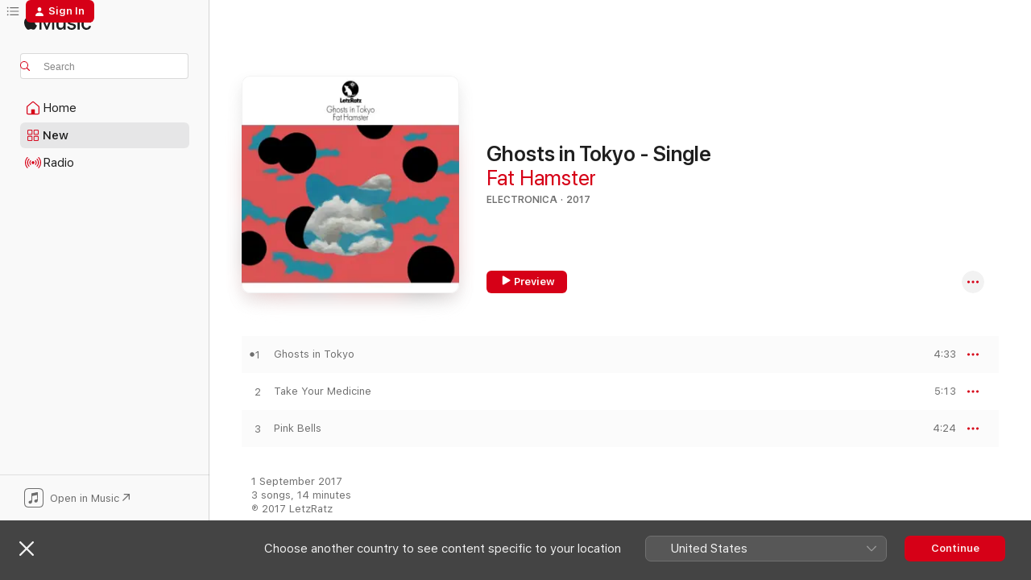

--- FILE ---
content_type: text/html
request_url: https://music.apple.com/kr/album/ghosts-in-tokyo-single/1274548651?l=en-GB
body_size: 21687
content:
<!DOCTYPE html>
<html dir="ltr" lang="en-GB">
    <head>
        <!-- prettier-ignore -->
        <meta charset="utf-8">
        <!-- prettier-ignore -->
        <meta http-equiv="X-UA-Compatible" content="IE=edge">
        <!-- prettier-ignore -->
        <meta
            name="viewport"
            content="width=device-width,initial-scale=1,interactive-widget=resizes-content"
        >
        <!-- prettier-ignore -->
        <meta name="applicable-device" content="pc,mobile">
        <!-- prettier-ignore -->
        <meta name="referrer" content="strict-origin">
        <!-- prettier-ignore -->
        <link
            rel="apple-touch-icon"
            sizes="180x180"
            href="/assets/favicon/favicon-180.png"
        >
        <!-- prettier-ignore -->
        <link
            rel="icon"
            type="image/png"
            sizes="32x32"
            href="/assets/favicon/favicon-32.png"
        >
        <!-- prettier-ignore -->
        <link
            rel="icon"
            type="image/png"
            sizes="16x16"
            href="/assets/favicon/favicon-16.png"
        >
        <!-- prettier-ignore -->
        <link
            rel="mask-icon"
            href="/assets/favicon/favicon.svg"
            color="#fa233b"
        >
        <!-- prettier-ignore -->
        <link rel="manifest" href="/manifest.json">

        <title>‎Ghosts in Tokyo - Single - Album by Fat Hamster - Apple Music</title><!-- HEAD_svelte-1cypuwr_START --><link rel="preconnect" href="//www.apple.com/wss/fonts" crossorigin="anonymous"><link rel="stylesheet" href="//www.apple.com/wss/fonts?families=SF+Pro,v4%7CSF+Pro+Icons,v1&amp;display=swap" type="text/css" referrerpolicy="strict-origin-when-cross-origin"><!-- HEAD_svelte-1cypuwr_END --><!-- HEAD_svelte-eg3hvx_START -->    <meta name="description" content="Listen to Ghosts in Tokyo - Single by Fat Hamster on Apple Music.  2017.  3 Songs. Duration: 14 minutes."> <meta name="keywords" content="listen, Ghosts in Tokyo - Single, Fat Hamster, music, singles, songs, Electronica, streaming music, apple music"> <link rel="canonical" href="https://music.apple.com/kr/album/ghosts-in-tokyo-single/1274548651?l=en-GB">   <link rel="alternate" type="application/json+oembed" href="https://music.apple.com/api/oembed?url=https%3A%2F%2Fmusic.apple.com%2Fkr%2Falbum%2Fghosts-in-tokyo-single%2F1274548651%3Fl%3Den-GB" title="Ghosts in Tokyo - Single by Fat Hamster on Apple Music">  <meta name="al:ios:app_store_id" content="1108187390"> <meta name="al:ios:app_name" content="Apple Music"> <meta name="apple:content_id" content="1274548651"> <meta name="apple:title" content="Ghosts in Tokyo - Single"> <meta name="apple:description" content="Listen to Ghosts in Tokyo - Single by Fat Hamster on Apple Music.  2017.  3 Songs. Duration: 14 minutes.">   <meta property="og:title" content="Ghosts in Tokyo - Single by Fat Hamster on Apple Music"> <meta property="og:description" content="Album · 2017 · 3 Songs"> <meta property="og:site_name" content="Apple Music - Web Player"> <meta property="og:url" content="https://music.apple.com/kr/album/ghosts-in-tokyo-single/1274548651"> <meta property="og:image" content="https://is1-ssl.mzstatic.com/image/thumb/Music118/v4/22/df/21/22df2125-7d82-4dff-f9ba-224ce0219659/cover.jpg/1200x630bf-60.jpg"> <meta property="og:image:secure_url" content="https://is1-ssl.mzstatic.com/image/thumb/Music118/v4/22/df/21/22df2125-7d82-4dff-f9ba-224ce0219659/cover.jpg/1200x630bf-60.jpg"> <meta property="og:image:alt" content="Ghosts in Tokyo - Single by Fat Hamster on Apple Music"> <meta property="og:image:width" content="1200"> <meta property="og:image:height" content="630"> <meta property="og:image:type" content="image/jpg"> <meta property="og:type" content="music.album"> <meta property="og:locale" content="en_GB">  <meta property="music:song_count" content="3"> <meta property="music:song" content="https://music.apple.com/kr/song/ghosts-in-tokyo/1274548652?l=en-GB"> <meta property="music:song:preview_url:secure_url" content="https://music.apple.com/kr/song/ghosts-in-tokyo/1274548652?l=en-GB"> <meta property="music:song:disc" content="1"> <meta property="music:song:duration" content="PT4M33S"> <meta property="music:song:track" content="1">  <meta property="music:song" content="https://music.apple.com/kr/song/take-your-medicine/1274548653?l=en-GB"> <meta property="music:song:preview_url:secure_url" content="https://music.apple.com/kr/song/take-your-medicine/1274548653?l=en-GB"> <meta property="music:song:disc" content="1"> <meta property="music:song:duration" content="PT5M13S"> <meta property="music:song:track" content="2">  <meta property="music:song" content="https://music.apple.com/kr/song/pink-bells/1274548654?l=en-GB"> <meta property="music:song:preview_url:secure_url" content="https://music.apple.com/kr/song/pink-bells/1274548654?l=en-GB"> <meta property="music:song:disc" content="1"> <meta property="music:song:duration" content="PT4M24S"> <meta property="music:song:track" content="3">   <meta property="music:musician" content="https://music.apple.com/kr/artist/fat-hamster/1105259915?l=en-GB"> <meta property="music:release_date" content="2017-09-01T00:00:00.000Z">   <meta name="twitter:title" content="Ghosts in Tokyo - Single by Fat Hamster on Apple Music"> <meta name="twitter:description" content="Album · 2017 · 3 Songs"> <meta name="twitter:site" content="@AppleMusic"> <meta name="twitter:image" content="https://is1-ssl.mzstatic.com/image/thumb/Music118/v4/22/df/21/22df2125-7d82-4dff-f9ba-224ce0219659/cover.jpg/600x600bf-60.jpg"> <meta name="twitter:image:alt" content="Ghosts in Tokyo - Single by Fat Hamster on Apple Music"> <meta name="twitter:card" content="summary">       <!-- HTML_TAG_START -->
                <script id=schema:music-album type="application/ld+json">
                    {"@context":"http://schema.org","@type":"MusicAlbum","name":"Ghosts in Tokyo - Single","description":"Listen to Ghosts in Tokyo - Single by Fat Hamster on Apple Music.  2017.  3 Songs. Duration: 14 minutes.","citation":[{"@type":"MusicAlbum","image":"https://is1-ssl.mzstatic.com/image/thumb/Music118/v4/e1/65/68/e165685e-fceb-e79e-142b-ac3e400326c3/cover.jpg/1200x630bb.jpg","url":"https://music.apple.com/kr/album/satoro-single/1334999657?l=en-GB","name":"Satoro - Single"},{"@type":"MusicAlbum","image":"https://is1-ssl.mzstatic.com/image/thumb/Music126/v4/c2/ce/8d/c2ce8d6d-6773-f916-f1b6-2eb0699b1054/191953034782.jpg/1200x630bb.jpg","url":"https://music.apple.com/kr/album/start-me-up-single/1719230208?l=en-GB","name":"START ME UP - Single"},{"@type":"MusicAlbum","image":"https://is1-ssl.mzstatic.com/image/thumb/Music114/v4/08/63/1d/08631d5f-3bf0-02e2-2ab7-2918f497e03d/190560011742.jpg/1200x630bb.jpg","url":"https://music.apple.com/kr/album/beautiful-shoes-single/1522642734?l=en-GB","name":"Beautiful Shoes - Single"},{"@type":"MusicAlbum","image":"https://is1-ssl.mzstatic.com/image/thumb/Music124/v4/1f/fe/c2/1ffec275-a70d-b890-bf6a-98ec265725f9/8809390305069.jpg/1200x630bb.jpg","url":"https://music.apple.com/kr/album/delight-single/1553249055?l=en-GB","name":"Delight - Single"},{"@type":"MusicAlbum","image":"https://is1-ssl.mzstatic.com/image/thumb/Music221/v4/d6/1e/be/d61ebe88-b8ee-0623-3fd6-06208f1f52ca/8809628380165_cover.jpg/1200x630bb.jpg","url":"https://music.apple.com/kr/album/%EB%8D%98%EC%A0%84-sound-vol-1-%EC%82%AC%EC%8A%A4%EC%BD%B0%EC%B9%98-x-%EC%8A%A4%ED%8B%B0%EC%BB%A4-single/1848976362?l=en-GB","name":"[던전 Sound] Vol. 1 - 사스콰치 X 스티커 - Single"},{"@type":"MusicAlbum","image":"https://is1-ssl.mzstatic.com/image/thumb/Music114/v4/f2/0e/c3/f20ec354-ccc7-5daa-cbe9-50d51ce4dc87/531036.jpg/1200x630bb.jpg","url":"https://music.apple.com/kr/album/boxers-wife-single/1453269323?l=en-GB","name":"Boxer's Wife - Single"},{"@type":"MusicAlbum","image":"https://is1-ssl.mzstatic.com/image/thumb/Music221/v4/eb/3a/4b/eb3a4b14-945f-9cd1-1734-41c0c5380dde/5056124605916.jpg/1200x630bb.jpg","url":"https://music.apple.com/kr/album/fight-back-single/1747753156?l=en-GB","name":"Fight Back - Single"},{"@type":"MusicAlbum","image":"https://is1-ssl.mzstatic.com/image/thumb/Music124/v4/c5/f2/96/c5f296ee-5a88-99d2-1478-2a2f1ed4ef3b/8809482226203.jpg/1200x630bb.jpg","url":"https://music.apple.com/kr/album/%ED%8F%89%ED%96%89%EC%84%A0-feat-na-hyun-single/1553366949?l=en-GB","name":"평행선 (feat. Na Hyun) - Single"},{"@type":"MusicAlbum","image":"https://is1-ssl.mzstatic.com/image/thumb/Music115/v4/6d/fc/7f/6dfc7ffb-fce2-e7ae-a9e7-f6ccdaaf566d/8809522683768.jpg/1200x630bb.jpg","url":"https://music.apple.com/kr/album/take-me-out-single/1579702489?l=en-GB","name":"Take me out - Single"},{"@type":"MusicAlbum","image":"https://is1-ssl.mzstatic.com/image/thumb/Music/bb/d8/8c/mzi.ayayciwi.jpg/1200x630bb.jpg","url":"https://music.apple.com/kr/album/techno-shoes-single/476521066?l=en-GB","name":"Techno Shoes - Single"}],"tracks":[{"@type":"MusicRecording","name":"Ghosts in Tokyo","duration":"PT4M33S","url":"https://music.apple.com/kr/song/ghosts-in-tokyo/1274548652?l=en-GB","offers":{"@type":"Offer","category":"free","price":0},"audio":{"@type":"AudioObject","potentialAction":{"@type":"ListenAction","expectsAcceptanceOf":{"@type":"Offer","category":"free"},"target":{"@type":"EntryPoint","actionPlatform":"https://music.apple.com/kr/song/ghosts-in-tokyo/1274548652?l=en-GB"}},"name":"Ghosts in Tokyo","contentUrl":"https://audio-ssl.itunes.apple.com/itunes-assets/AudioPreview211/v4/f8/fa/06/f8fa06c5-6b77-c0d6-5267-aab5b641ea22/mzaf_13701478452572939536.plus.aac.p.m4a","duration":"PT4M33S","uploadDate":"2017-09-01","thumbnailUrl":"https://is1-ssl.mzstatic.com/image/thumb/Music118/v4/22/df/21/22df2125-7d82-4dff-f9ba-224ce0219659/cover.jpg/1200x630bb.jpg"}},{"@type":"MusicRecording","name":"Take Your Medicine","duration":"PT5M13S","url":"https://music.apple.com/kr/song/take-your-medicine/1274548653?l=en-GB","offers":{"@type":"Offer","category":"free","price":0},"audio":{"@type":"AudioObject","potentialAction":{"@type":"ListenAction","expectsAcceptanceOf":{"@type":"Offer","category":"free"},"target":{"@type":"EntryPoint","actionPlatform":"https://music.apple.com/kr/song/take-your-medicine/1274548653?l=en-GB"}},"name":"Take Your Medicine","contentUrl":"https://audio-ssl.itunes.apple.com/itunes-assets/AudioPreview211/v4/57/8e/8f/578e8f90-2744-709e-f326-a55581f3ef58/mzaf_1610346495255642817.plus.aac.p.m4a","duration":"PT5M13S","uploadDate":"2017-09-01","thumbnailUrl":"https://is1-ssl.mzstatic.com/image/thumb/Music118/v4/22/df/21/22df2125-7d82-4dff-f9ba-224ce0219659/cover.jpg/1200x630bb.jpg"}},{"@type":"MusicRecording","name":"Pink Bells","duration":"PT4M24S","url":"https://music.apple.com/kr/song/pink-bells/1274548654?l=en-GB","offers":{"@type":"Offer","category":"free","price":0},"audio":{"@type":"AudioObject","potentialAction":{"@type":"ListenAction","expectsAcceptanceOf":{"@type":"Offer","category":"free"},"target":{"@type":"EntryPoint","actionPlatform":"https://music.apple.com/kr/song/pink-bells/1274548654?l=en-GB"}},"name":"Pink Bells","contentUrl":"https://audio-ssl.itunes.apple.com/itunes-assets/AudioPreview211/v4/32/6b/8d/326b8d68-cf08-24ac-4477-7d58ab7a092f/mzaf_3515410314317949109.plus.aac.p.m4a","duration":"PT4M24S","uploadDate":"2017-09-01","thumbnailUrl":"https://is1-ssl.mzstatic.com/image/thumb/Music118/v4/22/df/21/22df2125-7d82-4dff-f9ba-224ce0219659/cover.jpg/1200x630bb.jpg"}}],"workExample":[{"@type":"MusicAlbum","image":"https://is1-ssl.mzstatic.com/image/thumb/Music211/v4/a2/f5/33/a2f533f5-01c7-5c75-a0eb-d6bbbbd9a479/3667007165810_cover.jpg/1200x630bb.jpg","url":"https://music.apple.com/kr/album/brains-in-a-vat/1805596444?l=en-GB","name":"Brains in a Vat"},{"@type":"MusicAlbum","image":"https://is1-ssl.mzstatic.com/image/thumb/Music122/v4/41/1d/c3/411dc37c-7c59-cbc8-de03-b14a5cfb64a1/cover.jpg/1200x630bb.jpg","url":"https://music.apple.com/kr/album/nonviolent-communication-ep/1633984311?l=en-GB","name":"Nonviolent Communication - EP"},{"@type":"MusicAlbum","image":"https://is1-ssl.mzstatic.com/image/thumb/Music113/v4/e3/4f/ee/e34fee32-19b4-9a72-91d2-d1f5510193c1/cover.jpg/1200x630bb.jpg","url":"https://music.apple.com/kr/album/light-year-single/1463373680?l=en-GB","name":"Light Year - Single"},{"@type":"MusicAlbum","image":"https://is1-ssl.mzstatic.com/image/thumb/Music211/v4/2a/dd/52/2add526a-dc90-4727-6808-832a623b64d3/cover.jpg/1200x630bb.jpg","url":"https://music.apple.com/kr/album/dancing-in-the-light-single/1765338237?l=en-GB","name":"Dancing in the Light - Single"},{"@type":"MusicAlbum","image":"https://is1-ssl.mzstatic.com/image/thumb/Music115/v4/35/60/9f/35609f6a-d15e-bcb7-d757-e21a3843e282/cover.jpg/1200x630bb.jpg","url":"https://music.apple.com/kr/album/when-the-world-goes-wrong-ep/1571111151?l=en-GB","name":"When the World Goes Wrong - EP"},{"@type":"MusicAlbum","image":"https://is1-ssl.mzstatic.com/image/thumb/Music221/v4/0d/9d/fc/0d9dfcc9-4a12-8f1a-6d28-ca6a4f30bc05/cover.jpg/1200x630bb.jpg","url":"https://music.apple.com/kr/album/slide-glide-single/1752173372?l=en-GB","name":"SLIDE + GLIDE - Single"},{"@type":"MusicAlbum","image":"https://is1-ssl.mzstatic.com/image/thumb/Music221/v4/88/04/5d/88045d8a-469f-cfbb-61dc-aed82c469f88/3667007152216_cover.jpg/1200x630bb.jpg","url":"https://music.apple.com/kr/album/the-satellites-looking-down-on-us-single/1789364791?l=en-GB","name":"The Satellites Looking Down on Us - Single"},{"@type":"MusicAlbum","image":"https://is1-ssl.mzstatic.com/image/thumb/Music128/v4/04/c2/1c/04c21c15-cd36-7329-cf37-e841c4154f9c/cover.jpg/1200x630bb.jpg","url":"https://music.apple.com/kr/album/looking-glass-single/1317912875?l=en-GB","name":"Looking Glass - Single"},{"@type":"MusicAlbum","image":"https://is1-ssl.mzstatic.com/image/thumb/Music18/v4/23/f5/56/23f55625-351d-660f-d7bd-5f7bf7d6cbdc/cover.jpg/1200x630bb.jpg","url":"https://music.apple.com/kr/album/no-one-can-be-your-friends-but-i-single/1126912356?l=en-GB","name":"No One Can Be Your Friends, But I - Single"},{"@type":"MusicAlbum","image":"https://is1-ssl.mzstatic.com/image/thumb/Music126/v4/ec/96/7f/ec967f57-ea19-e62e-0168-eb3ddb828d07/cover.jpg/1200x630bb.jpg","url":"https://music.apple.com/kr/album/re-01-ep/1719325324?l=en-GB","name":"Re:01 - EP"},{"@type":"MusicAlbum","image":"https://is1-ssl.mzstatic.com/image/thumb/Music211/v4/92/d3/bc/92d3bcb1-f0d2-9683-7787-e1fbbe40d15e/3667007159321_cover.jpg/1200x630bb.jpg","url":"https://music.apple.com/kr/album/live-fast-die-young-single/1795698894?l=en-GB","name":"Live Fast, Die Young - Single"},{"@type":"MusicAlbum","image":"https://is1-ssl.mzstatic.com/image/thumb/Music211/v4/70/88/21/708821ec-fd43-295e-989d-ea26bbaaa3fe/cover.jpg/1200x630bb.jpg","url":"https://music.apple.com/kr/album/strike-the-match-ep/1779710833?l=en-GB","name":"Strike the Match - EP"},{"@type":"MusicAlbum","image":"https://is1-ssl.mzstatic.com/image/thumb/Music126/v4/75/32/5f/75325fe9-3043-7d95-2536-727772fd5fe4/cover.jpg/1200x630bb.jpg","url":"https://music.apple.com/kr/album/heatwave-kirara-remix-feat-park-sunju-single/1713977234?l=en-GB","name":"Heatwave (KIRARA Remix) [feat. PARK Sunju] - Single"},{"@type":"MusicAlbum","image":"https://is1-ssl.mzstatic.com/image/thumb/Music71/v4/8d/54/74/8d547423-8341-21f8-917f-ab0c8ac9fcfd/cover.jpg/1200x630bb.jpg","url":"https://music.apple.com/kr/album/select-mode-single/1175457661?l=en-GB","name":"Select Mode - Single"},{"@type":"MusicAlbum","image":"https://is1-ssl.mzstatic.com/image/thumb/Music20/v4/e4/bd/1d/e4bd1d31-0422-d14d-e982-2745ef5a5ec5/cover.jpg/1200x630bb.jpg","url":"https://music.apple.com/kr/album/cried-out-single/1105259789?l=en-GB","name":"Cried Out - Single"},{"@type":"MusicRecording","name":"Ghosts in Tokyo","duration":"PT4M33S","url":"https://music.apple.com/kr/song/ghosts-in-tokyo/1274548652?l=en-GB","offers":{"@type":"Offer","category":"free","price":0},"audio":{"@type":"AudioObject","potentialAction":{"@type":"ListenAction","expectsAcceptanceOf":{"@type":"Offer","category":"free"},"target":{"@type":"EntryPoint","actionPlatform":"https://music.apple.com/kr/song/ghosts-in-tokyo/1274548652?l=en-GB"}},"name":"Ghosts in Tokyo","contentUrl":"https://audio-ssl.itunes.apple.com/itunes-assets/AudioPreview211/v4/f8/fa/06/f8fa06c5-6b77-c0d6-5267-aab5b641ea22/mzaf_13701478452572939536.plus.aac.p.m4a","duration":"PT4M33S","uploadDate":"2017-09-01","thumbnailUrl":"https://is1-ssl.mzstatic.com/image/thumb/Music118/v4/22/df/21/22df2125-7d82-4dff-f9ba-224ce0219659/cover.jpg/1200x630bb.jpg"}},{"@type":"MusicRecording","name":"Take Your Medicine","duration":"PT5M13S","url":"https://music.apple.com/kr/song/take-your-medicine/1274548653?l=en-GB","offers":{"@type":"Offer","category":"free","price":0},"audio":{"@type":"AudioObject","potentialAction":{"@type":"ListenAction","expectsAcceptanceOf":{"@type":"Offer","category":"free"},"target":{"@type":"EntryPoint","actionPlatform":"https://music.apple.com/kr/song/take-your-medicine/1274548653?l=en-GB"}},"name":"Take Your Medicine","contentUrl":"https://audio-ssl.itunes.apple.com/itunes-assets/AudioPreview211/v4/57/8e/8f/578e8f90-2744-709e-f326-a55581f3ef58/mzaf_1610346495255642817.plus.aac.p.m4a","duration":"PT5M13S","uploadDate":"2017-09-01","thumbnailUrl":"https://is1-ssl.mzstatic.com/image/thumb/Music118/v4/22/df/21/22df2125-7d82-4dff-f9ba-224ce0219659/cover.jpg/1200x630bb.jpg"}},{"@type":"MusicRecording","name":"Pink Bells","duration":"PT4M24S","url":"https://music.apple.com/kr/song/pink-bells/1274548654?l=en-GB","offers":{"@type":"Offer","category":"free","price":0},"audio":{"@type":"AudioObject","potentialAction":{"@type":"ListenAction","expectsAcceptanceOf":{"@type":"Offer","category":"free"},"target":{"@type":"EntryPoint","actionPlatform":"https://music.apple.com/kr/song/pink-bells/1274548654?l=en-GB"}},"name":"Pink Bells","contentUrl":"https://audio-ssl.itunes.apple.com/itunes-assets/AudioPreview211/v4/32/6b/8d/326b8d68-cf08-24ac-4477-7d58ab7a092f/mzaf_3515410314317949109.plus.aac.p.m4a","duration":"PT4M24S","uploadDate":"2017-09-01","thumbnailUrl":"https://is1-ssl.mzstatic.com/image/thumb/Music118/v4/22/df/21/22df2125-7d82-4dff-f9ba-224ce0219659/cover.jpg/1200x630bb.jpg"}}],"url":"https://music.apple.com/kr/album/ghosts-in-tokyo-single/1274548651?l=en-GB","image":"https://is1-ssl.mzstatic.com/image/thumb/Music118/v4/22/df/21/22df2125-7d82-4dff-f9ba-224ce0219659/cover.jpg/1200x630bb.jpg","potentialAction":{"@type":"ListenAction","expectsAcceptanceOf":{"@type":"Offer","category":"free"},"target":{"@type":"EntryPoint","actionPlatform":"https://music.apple.com/kr/album/ghosts-in-tokyo-single/1274548651?l=en-GB"}},"genre":["Electronica","Music","Electronic"],"datePublished":"2017-09-01","byArtist":[{"@type":"MusicGroup","url":"https://music.apple.com/kr/artist/fat-hamster/1105259915?l=en-GB","name":"Fat Hamster"}]}
                </script>
                <!-- HTML_TAG_END -->    <!-- HEAD_svelte-eg3hvx_END -->
      <script type="module" crossorigin src="/assets/index~8a6f659a1b.js"></script>
      <link rel="stylesheet" href="/assets/index~99bed3cf08.css">
      <script type="module">import.meta.url;import("_").catch(()=>1);async function* g(){};window.__vite_is_modern_browser=true;</script>
      <script type="module">!function(){if(window.__vite_is_modern_browser)return;console.warn("vite: loading legacy chunks, syntax error above and the same error below should be ignored");var e=document.getElementById("vite-legacy-polyfill"),n=document.createElement("script");n.src=e.src,n.onload=function(){System.import(document.getElementById('vite-legacy-entry').getAttribute('data-src'))},document.body.appendChild(n)}();</script>
    </head>
    <body>
        <script src="/assets/focus-visible/focus-visible.min.js"></script>
        
        <script
            async
            src="/includes/js-cdn/musickit/v3/amp/musickit.js"
        ></script>
        <script
            type="module"
            async
            src="/includes/js-cdn/musickit/v3/components/musickit-components/musickit-components.esm.js"
        ></script>
        <script
            nomodule
            async
            src="/includes/js-cdn/musickit/v3/components/musickit-components/musickit-components.js"
        ></script>
        <svg style="display: none" xmlns="http://www.w3.org/2000/svg">
            <symbol id="play-circle-fill" viewBox="0 0 60 60">
                <path
                    class="icon-circle-fill__circle"
                    fill="var(--iconCircleFillBG, transparent)"
                    d="M30 60c16.411 0 30-13.617 30-30C60 13.588 46.382 0 29.971 0 13.588 0 .001 13.588.001 30c0 16.383 13.617 30 30 30Z"
                />
                <path
                    fill="var(--iconFillArrow, var(--keyColor, black))"
                    d="M24.411 41.853c-1.41.853-3.028.177-3.028-1.294V19.47c0-1.44 1.735-2.058 3.028-1.294l17.265 10.235a1.89 1.89 0 0 1 0 3.265L24.411 41.853Z"
                />
            </symbol>
        </svg>
        <div class="body-container">
              <div class="app-container svelte-t3vj1e" data-testid="app-container">   <div class="header svelte-rjjbqs" data-testid="header"><nav data-testid="navigation" class="navigation svelte-13li0vp"><div class="navigation__header svelte-13li0vp"><div data-testid="logo" class="logo svelte-1o7dz8w"> <a aria-label="Apple Music" role="img" href="https://music.apple.com/kr/home?l=en" class="svelte-1o7dz8w"><svg height="20" viewBox="0 0 83 20" width="83" xmlns="http://www.w3.org/2000/svg" class="logo" aria-hidden="true"><path d="M34.752 19.746V6.243h-.088l-5.433 13.503h-2.074L21.711 6.243h-.087v13.503h-2.548V1.399h3.235l5.833 14.621h.1l5.82-14.62h3.248v18.347h-2.56zm16.649 0h-2.586v-2.263h-.062c-.725 1.602-2.061 2.504-4.072 2.504-2.86 0-4.61-1.894-4.61-4.958V6.37h2.698v8.125c0 2.034.95 3.127 2.81 3.127 1.95 0 3.124-1.373 3.124-3.458V6.37H51.4v13.376zm7.394-13.618c3.06 0 5.046 1.73 5.134 4.196h-2.536c-.15-1.296-1.087-2.11-2.598-2.11-1.462 0-2.436.724-2.436 1.793 0 .839.6 1.41 2.023 1.741l2.136.496c2.686.636 3.71 1.704 3.71 3.636 0 2.442-2.236 4.12-5.333 4.12-3.285 0-5.26-1.64-5.509-4.183h2.673c.25 1.398 1.187 2.085 2.836 2.085 1.623 0 2.623-.687 2.623-1.78 0-.865-.487-1.373-1.924-1.704l-2.136-.508c-2.498-.585-3.735-1.806-3.735-3.75 0-2.391 2.049-4.032 5.072-4.032zM66.1 2.836c0-.878.7-1.577 1.561-1.577.862 0 1.55.7 1.55 1.577 0 .864-.688 1.576-1.55 1.576a1.573 1.573 0 0 1-1.56-1.576zm.212 3.534h2.698v13.376h-2.698zm14.089 4.603c-.275-1.424-1.324-2.556-3.085-2.556-2.086 0-3.46 1.767-3.46 4.64 0 2.938 1.386 4.642 3.485 4.642 1.66 0 2.748-.928 3.06-2.48H83C82.713 18.067 80.477 20 77.317 20c-3.76 0-6.208-2.62-6.208-6.942 0-4.247 2.448-6.93 6.183-6.93 3.385 0 5.446 2.213 5.683 4.845h-2.573zM10.824 3.189c-.698.834-1.805 1.496-2.913 1.398-.145-1.128.41-2.33 1.036-3.065C9.644.662 10.848.05 11.835 0c.121 1.178-.336 2.33-1.01 3.19zm.999 1.619c.624.049 2.425.244 3.578 1.98-.096.074-2.137 1.272-2.113 3.79.024 3.01 2.593 4.012 2.617 4.037-.024.074-.407 1.419-1.344 2.812-.817 1.224-1.657 2.422-3.002 2.447-1.297.024-1.73-.783-3.218-.783-1.489 0-1.97.758-3.194.807-1.297.048-2.28-1.297-3.097-2.52C.368 14.908-.904 10.408.825 7.375c.84-1.516 2.377-2.47 4.034-2.495 1.273-.023 2.45.857 3.218.857.769 0 2.137-1.027 3.746-.93z"></path></svg></a>   </div> <div class="search-input-wrapper svelte-nrtdem" data-testid="search-input"><div data-testid="amp-search-input" aria-controls="search-suggestions" aria-expanded="false" aria-haspopup="listbox" aria-owns="search-suggestions" class="search-input-container svelte-rg26q6" tabindex="-1" role=""><div class="flex-container svelte-rg26q6"><form id="search-input-form" class="svelte-rg26q6"><svg height="16" width="16" viewBox="0 0 16 16" class="search-svg" aria-hidden="true"><path d="M11.87 10.835c.018.015.035.03.051.047l3.864 3.863a.735.735 0 1 1-1.04 1.04l-3.863-3.864a.744.744 0 0 1-.047-.051 6.667 6.667 0 1 1 1.035-1.035zM6.667 12a5.333 5.333 0 1 0 0-10.667 5.333 5.333 0 0 0 0 10.667z"></path></svg> <input aria-autocomplete="list" aria-multiline="false" aria-controls="search-suggestions" aria-label="Search" placeholder="Search" spellcheck="false" autocomplete="off" autocorrect="off" autocapitalize="off" type="text" inputmode="search" class="search-input__text-field svelte-rg26q6" data-testid="search-input__text-field"></form> </div> <div data-testid="search-scope-bar"></div>   </div> </div></div> <div data-testid="navigation-content" class="navigation__content svelte-13li0vp" id="navigation" aria-hidden="false"><div class="navigation__scrollable-container svelte-13li0vp"><div data-testid="navigation-items-primary" class="navigation-items navigation-items--primary svelte-ng61m8"> <ul class="navigation-items__list svelte-ng61m8">  <li class="navigation-item navigation-item__home svelte-1a5yt87" aria-selected="false" data-testid="navigation-item"> <a href="https://music.apple.com/kr/home?l=en" class="navigation-item__link svelte-1a5yt87" role="button" data-testid="home" aria-pressed="false"><div class="navigation-item__content svelte-zhx7t9"> <span class="navigation-item__icon svelte-zhx7t9"> <svg width="24" height="24" viewBox="0 0 24 24" xmlns="http://www.w3.org/2000/svg" aria-hidden="true"><path d="M5.93 20.16a1.94 1.94 0 0 1-1.43-.502c-.334-.335-.502-.794-.502-1.393v-7.142c0-.362.062-.688.177-.953.123-.264.326-.529.6-.75l6.145-5.157c.176-.141.344-.247.52-.318.176-.07.362-.105.564-.105.194 0 .388.035.565.105.176.07.352.177.52.318l6.146 5.158c.273.23.467.476.59.75.124.264.177.59.177.96v7.134c0 .59-.159 1.058-.503 1.393-.335.335-.811.503-1.428.503H5.929Zm12.14-1.172c.221 0 .406-.07.547-.212a.688.688 0 0 0 .22-.511v-7.142c0-.177-.026-.344-.087-.459a.97.97 0 0 0-.265-.353l-6.154-5.149a.756.756 0 0 0-.177-.115.37.37 0 0 0-.15-.035.37.37 0 0 0-.158.035l-.177.115-6.145 5.15a.982.982 0 0 0-.274.352 1.13 1.13 0 0 0-.088.468v7.133c0 .203.08.379.23.511a.744.744 0 0 0 .546.212h12.133Zm-8.323-4.7c0-.176.062-.326.177-.432a.6.6 0 0 1 .423-.159h3.315c.176 0 .326.053.432.16s.159.255.159.431v4.973H9.756v-4.973Z"></path></svg> </span> <span class="navigation-item__label svelte-zhx7t9"> Home </span> </div></a>  </li>  <li class="navigation-item navigation-item__new svelte-1a5yt87" aria-selected="false" data-testid="navigation-item"> <a href="https://music.apple.com/kr/new?l=en" class="navigation-item__link svelte-1a5yt87" role="button" data-testid="new" aria-pressed="false"><div class="navigation-item__content svelte-zhx7t9"> <span class="navigation-item__icon svelte-zhx7t9"> <svg height="24" viewBox="0 0 24 24" width="24" aria-hidden="true"><path d="M9.92 11.354c.966 0 1.453-.487 1.453-1.49v-3.4c0-1.004-.487-1.483-1.453-1.483H6.452C5.487 4.981 5 5.46 5 6.464v3.4c0 1.003.487 1.49 1.452 1.49zm7.628 0c.965 0 1.452-.487 1.452-1.49v-3.4c0-1.004-.487-1.483-1.452-1.483h-3.46c-.974 0-1.46.479-1.46 1.483v3.4c0 1.003.486 1.49 1.46 1.49zm-7.65-1.073h-3.43c-.266 0-.396-.137-.396-.418v-3.4c0-.273.13-.41.396-.41h3.43c.265 0 .402.137.402.41v3.4c0 .281-.137.418-.403.418zm7.634 0h-3.43c-.273 0-.402-.137-.402-.418v-3.4c0-.273.129-.41.403-.41h3.43c.265 0 .395.137.395.41v3.4c0 .281-.13.418-.396.418zm-7.612 8.7c.966 0 1.453-.48 1.453-1.483v-3.407c0-.996-.487-1.483-1.453-1.483H6.452c-.965 0-1.452.487-1.452 1.483v3.407c0 1.004.487 1.483 1.452 1.483zm7.628 0c.965 0 1.452-.48 1.452-1.483v-3.407c0-.996-.487-1.483-1.452-1.483h-3.46c-.974 0-1.46.487-1.46 1.483v3.407c0 1.004.486 1.483 1.46 1.483zm-7.65-1.072h-3.43c-.266 0-.396-.137-.396-.41v-3.4c0-.282.13-.418.396-.418h3.43c.265 0 .402.136.402.418v3.4c0 .273-.137.41-.403.41zm7.634 0h-3.43c-.273 0-.402-.137-.402-.41v-3.4c0-.282.129-.418.403-.418h3.43c.265 0 .395.136.395.418v3.4c0 .273-.13.41-.396.41z" fill-opacity=".95"></path></svg> </span> <span class="navigation-item__label svelte-zhx7t9"> New </span> </div></a>  </li>  <li class="navigation-item navigation-item__radio svelte-1a5yt87" aria-selected="false" data-testid="navigation-item"> <a href="https://music.apple.com/kr/radio?l=en" class="navigation-item__link svelte-1a5yt87" role="button" data-testid="radio" aria-pressed="false"><div class="navigation-item__content svelte-zhx7t9"> <span class="navigation-item__icon svelte-zhx7t9"> <svg width="24" height="24" viewBox="0 0 24 24" xmlns="http://www.w3.org/2000/svg" aria-hidden="true"><path d="M19.359 18.57C21.033 16.818 22 14.461 22 11.89s-.967-4.93-2.641-6.68c-.276-.292-.653-.26-.868-.023-.222.246-.176.591.085.868 1.466 1.535 2.272 3.593 2.272 5.835 0 2.241-.806 4.3-2.272 5.835-.261.268-.307.621-.085.86.215.245.592.276.868-.016zm-13.85.014c.222-.238.176-.59-.085-.86-1.474-1.535-2.272-3.593-2.272-5.834 0-2.242.798-4.3 2.272-5.835.261-.277.307-.622.085-.868-.215-.238-.592-.269-.868.023C2.967 6.96 2 9.318 2 11.89s.967 4.929 2.641 6.68c.276.29.653.26.868.014zm1.957-1.873c.223-.253.162-.583-.1-.867-.951-1.068-1.473-2.45-1.473-3.954 0-1.505.522-2.887 1.474-3.954.26-.284.322-.614.1-.876-.23-.26-.622-.26-.891.039-1.175 1.274-1.827 2.963-1.827 4.79 0 1.82.652 3.517 1.827 4.784.269.3.66.307.89.038zm9.958-.038c1.175-1.267 1.827-2.964 1.827-4.783 0-1.828-.652-3.517-1.827-4.791-.269-.3-.66-.3-.89-.039-.23.262-.162.592.092.876.96 1.067 1.481 2.449 1.481 3.954 0 1.504-.522 2.886-1.481 3.954-.254.284-.323.614-.092.867.23.269.621.261.89-.038zm-8.061-1.966c.23-.26.13-.568-.092-.883-.415-.522-.63-1.197-.63-1.934 0-.737.215-1.413.63-1.943.222-.307.322-.614.092-.875s-.653-.261-.906.054a4.385 4.385 0 0 0-.968 2.764 4.38 4.38 0 0 0 .968 2.756c.253.322.675.322.906.061zm6.18-.061a4.38 4.38 0 0 0 .968-2.756 4.385 4.385 0 0 0-.968-2.764c-.253-.315-.675-.315-.906-.054-.23.261-.138.568.092.875.415.53.63 1.206.63 1.943 0 .737-.215 1.412-.63 1.934-.23.315-.322.622-.092.883s.653.261.906-.061zm-3.547-.967c.96 0 1.789-.814 1.789-1.797s-.83-1.789-1.789-1.789c-.96 0-1.781.806-1.781 1.789 0 .983.821 1.797 1.781 1.797z"></path></svg> </span> <span class="navigation-item__label svelte-zhx7t9"> Radio </span> </div></a>  </li>  <li class="navigation-item navigation-item__search svelte-1a5yt87" aria-selected="false" data-testid="navigation-item"> <a href="https://music.apple.com/kr/search?l=en" class="navigation-item__link svelte-1a5yt87" role="button" data-testid="search" aria-pressed="false"><div class="navigation-item__content svelte-zhx7t9"> <span class="navigation-item__icon svelte-zhx7t9"> <svg height="24" viewBox="0 0 24 24" width="24" aria-hidden="true"><path d="M17.979 18.553c.476 0 .813-.366.813-.835a.807.807 0 0 0-.235-.586l-3.45-3.457a5.61 5.61 0 0 0 1.158-3.413c0-3.098-2.535-5.633-5.633-5.633C7.542 4.63 5 7.156 5 10.262c0 3.098 2.534 5.632 5.632 5.632a5.614 5.614 0 0 0 3.274-1.055l3.472 3.472a.835.835 0 0 0 .6.242zm-7.347-3.875c-2.417 0-4.416-2-4.416-4.416 0-2.417 2-4.417 4.416-4.417 2.417 0 4.417 2 4.417 4.417s-2 4.416-4.417 4.416z" fill-opacity=".95"></path></svg> </span> <span class="navigation-item__label svelte-zhx7t9"> Search </span> </div></a>  </li></ul> </div>   </div> <div class="navigation__native-cta"><div slot="native-cta"><div data-testid="native-cta" class="native-cta svelte-6xh86f  native-cta--authenticated"><button class="native-cta__button svelte-6xh86f" data-testid="native-cta-button"><span class="native-cta__app-icon svelte-6xh86f"><svg width="24" height="24" xmlns="http://www.w3.org/2000/svg" xml:space="preserve" style="fill-rule:evenodd;clip-rule:evenodd;stroke-linejoin:round;stroke-miterlimit:2" viewBox="0 0 24 24" slot="app-icon" aria-hidden="true"><path d="M22.567 1.496C21.448.393 19.956.045 17.293.045H6.566c-2.508 0-4.028.376-5.12 1.465C.344 2.601 0 4.09 0 6.611v10.727c0 2.695.33 4.18 1.432 5.257 1.106 1.103 2.595 1.45 5.275 1.45h10.586c2.663 0 4.169-.347 5.274-1.45C23.656 21.504 24 20.033 24 17.338V6.752c0-2.694-.344-4.179-1.433-5.256Zm.411 4.9v11.299c0 1.898-.338 3.286-1.188 4.137-.851.864-2.256 1.191-4.141 1.191H6.35c-1.884 0-3.303-.341-4.154-1.191-.85-.851-1.174-2.239-1.174-4.137V6.54c0-2.014.324-3.445 1.16-4.295.851-.864 2.312-1.177 4.313-1.177h11.154c1.885 0 3.29.341 4.141 1.191.864.85 1.188 2.239 1.188 4.137Z" style="fill-rule:nonzero"></path><path d="M7.413 19.255c.987 0 2.48-.728 2.48-2.672v-6.385c0-.35.063-.428.378-.494l5.298-1.095c.351-.067.534.025.534.333l.035 4.286c0 .337-.182.586-.53.652l-1.014.228c-1.361.3-2.007.923-2.007 1.937 0 1.017.79 1.748 1.926 1.748.986 0 2.444-.679 2.444-2.64V5.654c0-.636-.279-.821-1.016-.66L9.646 6.298c-.448.091-.674.329-.674.699l.035 7.697c0 .336-.148.546-.446.613l-1.067.21c-1.329.266-1.986.93-1.986 1.993 0 1.017.786 1.745 1.905 1.745Z" style="fill-rule:nonzero"></path></svg></span> <span class="native-cta__label svelte-6xh86f">Open in Music</span> <span class="native-cta__arrow svelte-6xh86f"><svg height="16" width="16" viewBox="0 0 16 16" class="native-cta-action" aria-hidden="true"><path d="M1.559 16 13.795 3.764v8.962H16V0H3.274v2.205h8.962L0 14.441 1.559 16z"></path></svg></span></button> </div>  </div></div></div> </nav> </div>  <div class="player-bar player-bar__floating-player svelte-1rr9v04" data-testid="player-bar" aria-label="Music controls" aria-hidden="false">   </div>   <div id="scrollable-page" class="scrollable-page svelte-mt0bfj" data-main-content data-testid="main-section" aria-hidden="false"><main data-testid="main" class="svelte-bzjlhs"><div class="content-container svelte-bzjlhs" data-testid="content-container"><div class="search-input-wrapper svelte-nrtdem" data-testid="search-input"><div data-testid="amp-search-input" aria-controls="search-suggestions" aria-expanded="false" aria-haspopup="listbox" aria-owns="search-suggestions" class="search-input-container svelte-rg26q6" tabindex="-1" role=""><div class="flex-container svelte-rg26q6"><form id="search-input-form" class="svelte-rg26q6"><svg height="16" width="16" viewBox="0 0 16 16" class="search-svg" aria-hidden="true"><path d="M11.87 10.835c.018.015.035.03.051.047l3.864 3.863a.735.735 0 1 1-1.04 1.04l-3.863-3.864a.744.744 0 0 1-.047-.051 6.667 6.667 0 1 1 1.035-1.035zM6.667 12a5.333 5.333 0 1 0 0-10.667 5.333 5.333 0 0 0 0 10.667z"></path></svg> <input value="" aria-autocomplete="list" aria-multiline="false" aria-controls="search-suggestions" aria-label="Search" placeholder="Search" spellcheck="false" autocomplete="off" autocorrect="off" autocapitalize="off" type="text" inputmode="search" class="search-input__text-field svelte-rg26q6" data-testid="search-input__text-field"></form> </div> <div data-testid="search-scope-bar"> </div>   </div> </div>      <div class="section svelte-wa5vzl" data-testid="section-container" aria-label="Featured"> <div class="section-content svelte-wa5vzl" data-testid="section-content">  <div class="container-detail-header svelte-1uuona0 container-detail-header--no-description" data-testid="container-detail-header"><div slot="artwork"><div class="artwork__radiosity svelte-1agpw2h"> <div data-testid="artwork-component" class="artwork-component artwork-component--aspect-ratio artwork-component--orientation-square svelte-uduhys        artwork-component--has-borders" style="
            --artwork-bg-color: #ffffff;
            --aspect-ratio: 1;
            --placeholder-bg-color: #ffffff;
       ">   <picture class="svelte-uduhys"><source sizes=" (max-width:1319px) 296px,(min-width:1320px) and (max-width:1679px) 316px,316px" srcset="https://is1-ssl.mzstatic.com/image/thumb/Music118/v4/22/df/21/22df2125-7d82-4dff-f9ba-224ce0219659/cover.jpg/296x296bb.webp 296w,https://is1-ssl.mzstatic.com/image/thumb/Music118/v4/22/df/21/22df2125-7d82-4dff-f9ba-224ce0219659/cover.jpg/316x316bb.webp 316w,https://is1-ssl.mzstatic.com/image/thumb/Music118/v4/22/df/21/22df2125-7d82-4dff-f9ba-224ce0219659/cover.jpg/592x592bb.webp 592w,https://is1-ssl.mzstatic.com/image/thumb/Music118/v4/22/df/21/22df2125-7d82-4dff-f9ba-224ce0219659/cover.jpg/632x632bb.webp 632w" type="image/webp"> <source sizes=" (max-width:1319px) 296px,(min-width:1320px) and (max-width:1679px) 316px,316px" srcset="https://is1-ssl.mzstatic.com/image/thumb/Music118/v4/22/df/21/22df2125-7d82-4dff-f9ba-224ce0219659/cover.jpg/296x296bb-60.jpg 296w,https://is1-ssl.mzstatic.com/image/thumb/Music118/v4/22/df/21/22df2125-7d82-4dff-f9ba-224ce0219659/cover.jpg/316x316bb-60.jpg 316w,https://is1-ssl.mzstatic.com/image/thumb/Music118/v4/22/df/21/22df2125-7d82-4dff-f9ba-224ce0219659/cover.jpg/592x592bb-60.jpg 592w,https://is1-ssl.mzstatic.com/image/thumb/Music118/v4/22/df/21/22df2125-7d82-4dff-f9ba-224ce0219659/cover.jpg/632x632bb-60.jpg 632w" type="image/jpeg"> <img alt="" class="artwork-component__contents artwork-component__image svelte-uduhys" loading="lazy" src="/assets/artwork/1x1.gif" role="presentation" decoding="async" width="316" height="316" fetchpriority="auto" style="opacity: 1;"></picture> </div></div> <div data-testid="artwork-component" class="artwork-component artwork-component--aspect-ratio artwork-component--orientation-square svelte-uduhys        artwork-component--has-borders" style="
            --artwork-bg-color: #ffffff;
            --aspect-ratio: 1;
            --placeholder-bg-color: #ffffff;
       ">   <picture class="svelte-uduhys"><source sizes=" (max-width:1319px) 296px,(min-width:1320px) and (max-width:1679px) 316px,316px" srcset="https://is1-ssl.mzstatic.com/image/thumb/Music118/v4/22/df/21/22df2125-7d82-4dff-f9ba-224ce0219659/cover.jpg/296x296bb.webp 296w,https://is1-ssl.mzstatic.com/image/thumb/Music118/v4/22/df/21/22df2125-7d82-4dff-f9ba-224ce0219659/cover.jpg/316x316bb.webp 316w,https://is1-ssl.mzstatic.com/image/thumb/Music118/v4/22/df/21/22df2125-7d82-4dff-f9ba-224ce0219659/cover.jpg/592x592bb.webp 592w,https://is1-ssl.mzstatic.com/image/thumb/Music118/v4/22/df/21/22df2125-7d82-4dff-f9ba-224ce0219659/cover.jpg/632x632bb.webp 632w" type="image/webp"> <source sizes=" (max-width:1319px) 296px,(min-width:1320px) and (max-width:1679px) 316px,316px" srcset="https://is1-ssl.mzstatic.com/image/thumb/Music118/v4/22/df/21/22df2125-7d82-4dff-f9ba-224ce0219659/cover.jpg/296x296bb-60.jpg 296w,https://is1-ssl.mzstatic.com/image/thumb/Music118/v4/22/df/21/22df2125-7d82-4dff-f9ba-224ce0219659/cover.jpg/316x316bb-60.jpg 316w,https://is1-ssl.mzstatic.com/image/thumb/Music118/v4/22/df/21/22df2125-7d82-4dff-f9ba-224ce0219659/cover.jpg/592x592bb-60.jpg 592w,https://is1-ssl.mzstatic.com/image/thumb/Music118/v4/22/df/21/22df2125-7d82-4dff-f9ba-224ce0219659/cover.jpg/632x632bb-60.jpg 632w" type="image/jpeg"> <img alt="Ghosts in Tokyo - Single" class="artwork-component__contents artwork-component__image svelte-uduhys" loading="lazy" src="/assets/artwork/1x1.gif" role="presentation" decoding="async" width="316" height="316" fetchpriority="auto" style="opacity: 1;"></picture> </div></div> <div class="headings svelte-1uuona0"> <h1 class="headings__title svelte-1uuona0" data-testid="non-editable-product-title"><span dir="auto">Ghosts in Tokyo - Single</span> <span class="headings__badges svelte-1uuona0">   </span></h1> <div class="headings__subtitles svelte-1uuona0" data-testid="product-subtitles"> <a data-testid="click-action" class="click-action svelte-c0t0j2" href="https://music.apple.com/kr/artist/fat-hamster/1105259915?l=en-GB">Fat Hamster</a> </div> <div class="headings__tertiary-titles"> </div> <div class="headings__metadata-bottom svelte-1uuona0">ELECTRONICA · 2017 </div></div>  <div class="primary-actions svelte-1uuona0"><div class="primary-actions__button primary-actions__button--play svelte-1uuona0"><div data-testid="button-action" class="button svelte-rka6wn primary"><button data-testid="click-action" class="click-action svelte-c0t0j2" aria-label="" ><span class="icon svelte-rka6wn" data-testid="play-icon"><svg height="16" viewBox="0 0 16 16" width="16"><path d="m4.4 15.14 10.386-6.096c.842-.459.794-1.64 0-2.097L4.401.85c-.87-.53-2-.12-2 .82v12.625c0 .966 1.06 1.4 2 .844z"></path></svg></span>  Preview</button> </div> </div> <div class="primary-actions__button primary-actions__button--shuffle svelte-1uuona0"> </div></div> <div class="secondary-actions svelte-1uuona0"><div class="secondary-actions svelte-1agpw2h" slot="secondary-actions">  <div class="cloud-buttons svelte-u0auos" data-testid="cloud-buttons">  <amp-contextual-menu-button config="[object Object]" class="svelte-1sn4kz"> <span aria-label="MORE" class="more-button svelte-1sn4kz more-button--platter" data-testid="more-button" slot="trigger-content"><svg width="28" height="28" viewBox="0 0 28 28" class="glyph" xmlns="http://www.w3.org/2000/svg"><circle fill="var(--iconCircleFill, transparent)" cx="14" cy="14" r="14"></circle><path fill="var(--iconEllipsisFill, white)" d="M10.105 14c0-.87-.687-1.55-1.564-1.55-.862 0-1.557.695-1.557 1.55 0 .848.695 1.55 1.557 1.55.855 0 1.564-.702 1.564-1.55zm5.437 0c0-.87-.68-1.55-1.542-1.55A1.55 1.55 0 0012.45 14c0 .848.695 1.55 1.55 1.55.848 0 1.542-.702 1.542-1.55zm5.474 0c0-.87-.687-1.55-1.557-1.55-.87 0-1.564.695-1.564 1.55 0 .848.694 1.55 1.564 1.55.848 0 1.557-.702 1.557-1.55z"></path></svg></span> </amp-contextual-menu-button></div></div></div></div> </div>   </div><div class="section svelte-wa5vzl" data-testid="section-container"> <div class="section-content svelte-wa5vzl" data-testid="section-content">  <div class="placeholder-table svelte-wa5vzl"> <div><div class="placeholder-row svelte-wa5vzl placeholder-row--even placeholder-row--album"></div><div class="placeholder-row svelte-wa5vzl  placeholder-row--album"></div><div class="placeholder-row svelte-wa5vzl placeholder-row--even placeholder-row--album"></div></div></div> </div>   </div><div class="section svelte-wa5vzl" data-testid="section-container"> <div class="section-content svelte-wa5vzl" data-testid="section-content"> <div class="tracklist-footer svelte-1tm9k9g tracklist-footer--album" data-testid="tracklist-footer"><div class="footer-body svelte-1tm9k9g"><p class="description svelte-1tm9k9g" data-testid="tracklist-footer-description">1 September 2017
3 songs, 14 minutes
℗ 2017 LetzRatz</p>  <div class="tracklist-footer__native-cta-wrapper svelte-1tm9k9g"></div></div> <div class="tracklist-footer__friends svelte-1tm9k9g"> </div></div></div>   </div><div class="section svelte-wa5vzl      section--alternate" data-testid="section-container"> <div class="section-content svelte-wa5vzl" data-testid="section-content"> <div class="spacer-wrapper svelte-14fis98"></div></div>   </div><div class="section svelte-wa5vzl      section--alternate" data-testid="section-container" aria-label="More by Fat Hamster"> <div class="section-content svelte-wa5vzl" data-testid="section-content"><div class="header svelte-rnrb59">  <div class="header-title-wrapper svelte-rnrb59">   <h2 class="title svelte-rnrb59 title-link" data-testid="header-title"><button type="button" class="title__button svelte-rnrb59" role="link" tabindex="0"><span class="dir-wrapper" dir="auto">More by Fat Hamster</span> <svg class="chevron" xmlns="http://www.w3.org/2000/svg" viewBox="0 0 64 64" aria-hidden="true"><path d="M19.817 61.863c1.48 0 2.672-.515 3.702-1.546l24.243-23.63c1.352-1.385 1.996-2.737 2.028-4.443 0-1.674-.644-3.09-2.028-4.443L23.519 4.138c-1.03-.998-2.253-1.513-3.702-1.513-2.994 0-5.409 2.382-5.409 5.344 0 1.481.612 2.833 1.739 3.96l20.99 20.347-20.99 20.283c-1.127 1.126-1.739 2.478-1.739 3.96 0 2.93 2.415 5.344 5.409 5.344Z"></path></svg></button></h2> </div>   </div>   <div class="svelte-1dd7dqt shelf"><section data-testid="shelf-component" class="shelf-grid shelf-grid--onhover svelte-12rmzef" style="
            --grid-max-content-xsmall: 144px; --grid-column-gap-xsmall: 10px; --grid-row-gap-xsmall: 24px; --grid-small: 4; --grid-column-gap-small: 20px; --grid-row-gap-small: 24px; --grid-medium: 5; --grid-column-gap-medium: 20px; --grid-row-gap-medium: 24px; --grid-large: 6; --grid-column-gap-large: 20px; --grid-row-gap-large: 24px; --grid-xlarge: 6; --grid-column-gap-xlarge: 20px; --grid-row-gap-xlarge: 24px;
            --grid-type: G;
            --grid-rows: 1;
            --standard-lockup-shadow-offset: 15px;
            
        "> <div class="shelf-grid__body svelte-12rmzef" data-testid="shelf-body">   <button disabled aria-label="Previous Page" type="button" class="shelf-grid-nav__arrow shelf-grid-nav__arrow--left svelte-1xmivhv" data-testid="shelf-button-left" style="--offset: 
                        calc(25px * -1);
                    ;"><svg viewBox="0 0 9 31" xmlns="http://www.w3.org/2000/svg"><path d="M5.275 29.46a1.61 1.61 0 0 0 1.456 1.077c1.018 0 1.772-.737 1.772-1.737 0-.526-.277-1.186-.449-1.62l-4.68-11.912L8.05 3.363c.172-.442.45-1.116.45-1.625A1.702 1.702 0 0 0 6.728.002a1.603 1.603 0 0 0-1.456 1.09L.675 12.774c-.301.775-.677 1.744-.677 2.495 0 .754.376 1.705.677 2.498L5.272 29.46Z"></path></svg></button> <ul slot="shelf-content" class="shelf-grid__list shelf-grid__list--grid-type-G shelf-grid__list--grid-rows-1 svelte-12rmzef" role="list" tabindex="-1" data-testid="shelf-item-list">   <li class="shelf-grid__list-item svelte-12rmzef" data-index="0" aria-hidden="true"><div class="svelte-12rmzef"><div class="square-lockup-wrapper" data-testid="square-lockup-wrapper">  <div class="product-lockup svelte-1tr6noh" aria-label="Explicit, Brains in a Vat, 2025" data-testid="product-lockup"><div class="product-lockup__artwork svelte-1tr6noh has-controls" aria-hidden="false"> <div data-testid="artwork-component" class="artwork-component artwork-component--aspect-ratio artwork-component--orientation-square svelte-uduhys    artwork-component--fullwidth    artwork-component--has-borders" style="
            --artwork-bg-color: #dfc0a9;
            --aspect-ratio: 1;
            --placeholder-bg-color: #dfc0a9;
       ">   <picture class="svelte-uduhys"><source sizes=" (max-width:1319px) 296px,(min-width:1320px) and (max-width:1679px) 316px,316px" srcset="https://is1-ssl.mzstatic.com/image/thumb/Music211/v4/a2/f5/33/a2f533f5-01c7-5c75-a0eb-d6bbbbd9a479/3667007165810_cover.jpg/296x296bf.webp 296w,https://is1-ssl.mzstatic.com/image/thumb/Music211/v4/a2/f5/33/a2f533f5-01c7-5c75-a0eb-d6bbbbd9a479/3667007165810_cover.jpg/316x316bf.webp 316w,https://is1-ssl.mzstatic.com/image/thumb/Music211/v4/a2/f5/33/a2f533f5-01c7-5c75-a0eb-d6bbbbd9a479/3667007165810_cover.jpg/592x592bf.webp 592w,https://is1-ssl.mzstatic.com/image/thumb/Music211/v4/a2/f5/33/a2f533f5-01c7-5c75-a0eb-d6bbbbd9a479/3667007165810_cover.jpg/632x632bf.webp 632w" type="image/webp"> <source sizes=" (max-width:1319px) 296px,(min-width:1320px) and (max-width:1679px) 316px,316px" srcset="https://is1-ssl.mzstatic.com/image/thumb/Music211/v4/a2/f5/33/a2f533f5-01c7-5c75-a0eb-d6bbbbd9a479/3667007165810_cover.jpg/296x296bf-60.jpg 296w,https://is1-ssl.mzstatic.com/image/thumb/Music211/v4/a2/f5/33/a2f533f5-01c7-5c75-a0eb-d6bbbbd9a479/3667007165810_cover.jpg/316x316bf-60.jpg 316w,https://is1-ssl.mzstatic.com/image/thumb/Music211/v4/a2/f5/33/a2f533f5-01c7-5c75-a0eb-d6bbbbd9a479/3667007165810_cover.jpg/592x592bf-60.jpg 592w,https://is1-ssl.mzstatic.com/image/thumb/Music211/v4/a2/f5/33/a2f533f5-01c7-5c75-a0eb-d6bbbbd9a479/3667007165810_cover.jpg/632x632bf-60.jpg 632w" type="image/jpeg"> <img alt="Brains in a Vat" class="artwork-component__contents artwork-component__image svelte-uduhys" loading="lazy" src="/assets/artwork/1x1.gif" role="presentation" decoding="async" width="316" height="316" fetchpriority="auto" style="opacity: 1;"></picture> </div> <div class="square-lockup__social svelte-152pqr7" slot="artwork-metadata-overlay"></div> <div data-testid="lockup-control" class="product-lockup__controls svelte-1tr6noh"><a class="product-lockup__link svelte-1tr6noh" data-testid="product-lockup-link" aria-label="Explicit, Brains in a Vat, 2025" href="https://music.apple.com/kr/album/brains-in-a-vat/1805596444?l=en-GB">Brains in a Vat</a> <div data-testid="play-button" class="product-lockup__play-button svelte-1tr6noh"><button aria-label="Explicit, Play Brains in a Vat" class="play-button svelte-19j07e7 play-button--platter" data-testid="play-button"><svg aria-hidden="true" class="icon play-svg" data-testid="play-icon" iconState="play"><use href="#play-circle-fill"></use></svg> </button> </div> <div data-testid="context-button" class="product-lockup__context-button svelte-1tr6noh"><div slot="context-button"><amp-contextual-menu-button config="[object Object]" class="svelte-1sn4kz"> <span aria-label="MORE" class="more-button svelte-1sn4kz more-button--platter  more-button--material" data-testid="more-button" slot="trigger-content"><svg width="28" height="28" viewBox="0 0 28 28" class="glyph" xmlns="http://www.w3.org/2000/svg"><circle fill="var(--iconCircleFill, transparent)" cx="14" cy="14" r="14"></circle><path fill="var(--iconEllipsisFill, white)" d="M10.105 14c0-.87-.687-1.55-1.564-1.55-.862 0-1.557.695-1.557 1.55 0 .848.695 1.55 1.557 1.55.855 0 1.564-.702 1.564-1.55zm5.437 0c0-.87-.68-1.55-1.542-1.55A1.55 1.55 0 0012.45 14c0 .848.695 1.55 1.55 1.55.848 0 1.542-.702 1.542-1.55zm5.474 0c0-.87-.687-1.55-1.557-1.55-.87 0-1.564.695-1.564 1.55 0 .848.694 1.55 1.564 1.55.848 0 1.557-.702 1.557-1.55z"></path></svg></span> </amp-contextual-menu-button></div></div></div></div> <div class="product-lockup__content svelte-1tr6noh"> <div class="product-lockup__content-details svelte-1tr6noh product-lockup__content-details--no-subtitle-link" dir="auto"><div class="product-lockup__title-link svelte-1tr6noh product-lockup__title-link--multiline"> <div class="multiline-clamp svelte-1a7gcr6 multiline-clamp--overflow   multiline-clamp--with-badge" style="--mc-lineClamp: var(--defaultClampOverride, 2);" role="text"> <span class="multiline-clamp__text svelte-1a7gcr6"><a href="https://music.apple.com/kr/album/brains-in-a-vat/1805596444?l=en-GB" data-testid="product-lockup-title" class="product-lockup__title svelte-1tr6noh">Brains in a Vat</a></span><span class="multiline-clamp__badge svelte-1a7gcr6">  </span> </div> <div class="product-lockup__explicit svelte-1tr6noh"><span data-testid="explicit-badge" class="explicit svelte-iojijn" aria-label="Explicit" role="img"><svg height="14" viewBox="0 0 14 14" width="14" xmlns="http://www.w3.org/2000/svg"><path d="M6.996 14.026C3.144 14.026 0 10.88 0 7.013 0 3.153 3.144 0 6.996 0 10.856 0 14 3.153 14 7.013c0 3.868-3.144 7.013-7.004 7.013zm1.764-3.818c1.55 0 2.394-1.201 2.394-3.442 0-1.994-.818-3.11-2.292-3.11-1.33 0-2.182.86-2.182 2.232 0 1.33.912 2.037 1.892 2.037.801 0 1.261-.452 1.432-.887h.034c0 1.253-.512 2.122-1.295 2.122-.341 0-.622-.17-.818-.477-.154-.222-.316-.315-.571-.315-.273 0-.486.213-.486.52 0 .093.017.178.043.298.144.4.715 1.022 1.849 1.022zm-4.022-.077c.375 0 .613-.272.613-.715V4.508c0-.495-.247-.784-.656-.784-.281 0-.435.093-.741.323l-.98.725c-.205.153-.29.29-.29.528 0 .315.205.528.477.528.137 0 .239-.017.435-.187l.52-.418h.017v4.193c0 .443.238.715.605.715zM8.92 6.987c-.613 0-1.04-.468-1.04-1.142 0-.732.401-1.193 1.04-1.193.605 0 1.032.495 1.032 1.202 0 .665-.427 1.133-1.032 1.133z" fill-rule="evenodd"></path></svg> </span></div></div>  <p data-testid="product-lockup-subtitles" class="product-lockup__subtitle-links svelte-1tr6noh  product-lockup__subtitle-links--singlet"> <div class="multiline-clamp svelte-1a7gcr6 multiline-clamp--overflow" style="--mc-lineClamp: var(--defaultClampOverride, 1);" role="text"> <span class="multiline-clamp__text svelte-1a7gcr6"> <span data-testid="product-lockup-subtitle" class="product-lockup__subtitle svelte-1tr6noh">2025</span></span> </div></p></div></div> </div> </div> </div></li>   <li class="shelf-grid__list-item svelte-12rmzef" data-index="1" aria-hidden="true"><div class="svelte-12rmzef"><div class="square-lockup-wrapper" data-testid="square-lockup-wrapper">  <div class="product-lockup svelte-1tr6noh" aria-label="Nonviolent Communication - EP, 2022" data-testid="product-lockup"><div class="product-lockup__artwork svelte-1tr6noh has-controls" aria-hidden="false"> <div data-testid="artwork-component" class="artwork-component artwork-component--aspect-ratio artwork-component--orientation-square svelte-uduhys    artwork-component--fullwidth    artwork-component--has-borders" style="
            --artwork-bg-color: #2d587c;
            --aspect-ratio: 1;
            --placeholder-bg-color: #2d587c;
       ">   <picture class="svelte-uduhys"><source sizes=" (max-width:1319px) 296px,(min-width:1320px) and (max-width:1679px) 316px,316px" srcset="https://is1-ssl.mzstatic.com/image/thumb/Music122/v4/41/1d/c3/411dc37c-7c59-cbc8-de03-b14a5cfb64a1/cover.jpg/296x296bf.webp 296w,https://is1-ssl.mzstatic.com/image/thumb/Music122/v4/41/1d/c3/411dc37c-7c59-cbc8-de03-b14a5cfb64a1/cover.jpg/316x316bf.webp 316w,https://is1-ssl.mzstatic.com/image/thumb/Music122/v4/41/1d/c3/411dc37c-7c59-cbc8-de03-b14a5cfb64a1/cover.jpg/592x592bf.webp 592w,https://is1-ssl.mzstatic.com/image/thumb/Music122/v4/41/1d/c3/411dc37c-7c59-cbc8-de03-b14a5cfb64a1/cover.jpg/632x632bf.webp 632w" type="image/webp"> <source sizes=" (max-width:1319px) 296px,(min-width:1320px) and (max-width:1679px) 316px,316px" srcset="https://is1-ssl.mzstatic.com/image/thumb/Music122/v4/41/1d/c3/411dc37c-7c59-cbc8-de03-b14a5cfb64a1/cover.jpg/296x296bf-60.jpg 296w,https://is1-ssl.mzstatic.com/image/thumb/Music122/v4/41/1d/c3/411dc37c-7c59-cbc8-de03-b14a5cfb64a1/cover.jpg/316x316bf-60.jpg 316w,https://is1-ssl.mzstatic.com/image/thumb/Music122/v4/41/1d/c3/411dc37c-7c59-cbc8-de03-b14a5cfb64a1/cover.jpg/592x592bf-60.jpg 592w,https://is1-ssl.mzstatic.com/image/thumb/Music122/v4/41/1d/c3/411dc37c-7c59-cbc8-de03-b14a5cfb64a1/cover.jpg/632x632bf-60.jpg 632w" type="image/jpeg"> <img alt="Nonviolent Communication - EP" class="artwork-component__contents artwork-component__image svelte-uduhys" loading="lazy" src="/assets/artwork/1x1.gif" role="presentation" decoding="async" width="316" height="316" fetchpriority="auto" style="opacity: 1;"></picture> </div> <div class="square-lockup__social svelte-152pqr7" slot="artwork-metadata-overlay"></div> <div data-testid="lockup-control" class="product-lockup__controls svelte-1tr6noh"><a class="product-lockup__link svelte-1tr6noh" data-testid="product-lockup-link" aria-label="Nonviolent Communication - EP, 2022" href="https://music.apple.com/kr/album/nonviolent-communication-ep/1633984311?l=en-GB">Nonviolent Communication - EP</a> <div data-testid="play-button" class="product-lockup__play-button svelte-1tr6noh"><button aria-label="Play Nonviolent Communication - EP" class="play-button svelte-19j07e7 play-button--platter" data-testid="play-button"><svg aria-hidden="true" class="icon play-svg" data-testid="play-icon" iconState="play"><use href="#play-circle-fill"></use></svg> </button> </div> <div data-testid="context-button" class="product-lockup__context-button svelte-1tr6noh"><div slot="context-button"><amp-contextual-menu-button config="[object Object]" class="svelte-1sn4kz"> <span aria-label="MORE" class="more-button svelte-1sn4kz more-button--platter  more-button--material" data-testid="more-button" slot="trigger-content"><svg width="28" height="28" viewBox="0 0 28 28" class="glyph" xmlns="http://www.w3.org/2000/svg"><circle fill="var(--iconCircleFill, transparent)" cx="14" cy="14" r="14"></circle><path fill="var(--iconEllipsisFill, white)" d="M10.105 14c0-.87-.687-1.55-1.564-1.55-.862 0-1.557.695-1.557 1.55 0 .848.695 1.55 1.557 1.55.855 0 1.564-.702 1.564-1.55zm5.437 0c0-.87-.68-1.55-1.542-1.55A1.55 1.55 0 0012.45 14c0 .848.695 1.55 1.55 1.55.848 0 1.542-.702 1.542-1.55zm5.474 0c0-.87-.687-1.55-1.557-1.55-.87 0-1.564.695-1.564 1.55 0 .848.694 1.55 1.564 1.55.848 0 1.557-.702 1.557-1.55z"></path></svg></span> </amp-contextual-menu-button></div></div></div></div> <div class="product-lockup__content svelte-1tr6noh"> <div class="product-lockup__content-details svelte-1tr6noh product-lockup__content-details--no-subtitle-link" dir="auto"><div class="product-lockup__title-link svelte-1tr6noh product-lockup__title-link--multiline"> <div class="multiline-clamp svelte-1a7gcr6 multiline-clamp--overflow   multiline-clamp--with-badge" style="--mc-lineClamp: var(--defaultClampOverride, 2);" role="text"> <span class="multiline-clamp__text svelte-1a7gcr6"><a href="https://music.apple.com/kr/album/nonviolent-communication-ep/1633984311?l=en-GB" data-testid="product-lockup-title" class="product-lockup__title svelte-1tr6noh">Nonviolent Communication - EP</a></span><span class="multiline-clamp__badge svelte-1a7gcr6">  </span> </div> </div>  <p data-testid="product-lockup-subtitles" class="product-lockup__subtitle-links svelte-1tr6noh  product-lockup__subtitle-links--singlet"> <div class="multiline-clamp svelte-1a7gcr6 multiline-clamp--overflow" style="--mc-lineClamp: var(--defaultClampOverride, 1);" role="text"> <span class="multiline-clamp__text svelte-1a7gcr6"> <span data-testid="product-lockup-subtitle" class="product-lockup__subtitle svelte-1tr6noh">2022</span></span> </div></p></div></div> </div> </div> </div></li>   <li class="shelf-grid__list-item svelte-12rmzef" data-index="2" aria-hidden="true"><div class="svelte-12rmzef"><div class="square-lockup-wrapper" data-testid="square-lockup-wrapper">  <div class="product-lockup svelte-1tr6noh" aria-label="Light Year - Single, 2019" data-testid="product-lockup"><div class="product-lockup__artwork svelte-1tr6noh has-controls" aria-hidden="false"> <div data-testid="artwork-component" class="artwork-component artwork-component--aspect-ratio artwork-component--orientation-square svelte-uduhys    artwork-component--fullwidth    artwork-component--has-borders" style="
            --artwork-bg-color: #ffffff;
            --aspect-ratio: 1;
            --placeholder-bg-color: #ffffff;
       ">   <picture class="svelte-uduhys"><source sizes=" (max-width:1319px) 296px,(min-width:1320px) and (max-width:1679px) 316px,316px" srcset="https://is1-ssl.mzstatic.com/image/thumb/Music113/v4/e3/4f/ee/e34fee32-19b4-9a72-91d2-d1f5510193c1/cover.jpg/296x296bf.webp 296w,https://is1-ssl.mzstatic.com/image/thumb/Music113/v4/e3/4f/ee/e34fee32-19b4-9a72-91d2-d1f5510193c1/cover.jpg/316x316bf.webp 316w,https://is1-ssl.mzstatic.com/image/thumb/Music113/v4/e3/4f/ee/e34fee32-19b4-9a72-91d2-d1f5510193c1/cover.jpg/592x592bf.webp 592w,https://is1-ssl.mzstatic.com/image/thumb/Music113/v4/e3/4f/ee/e34fee32-19b4-9a72-91d2-d1f5510193c1/cover.jpg/632x632bf.webp 632w" type="image/webp"> <source sizes=" (max-width:1319px) 296px,(min-width:1320px) and (max-width:1679px) 316px,316px" srcset="https://is1-ssl.mzstatic.com/image/thumb/Music113/v4/e3/4f/ee/e34fee32-19b4-9a72-91d2-d1f5510193c1/cover.jpg/296x296bf-60.jpg 296w,https://is1-ssl.mzstatic.com/image/thumb/Music113/v4/e3/4f/ee/e34fee32-19b4-9a72-91d2-d1f5510193c1/cover.jpg/316x316bf-60.jpg 316w,https://is1-ssl.mzstatic.com/image/thumb/Music113/v4/e3/4f/ee/e34fee32-19b4-9a72-91d2-d1f5510193c1/cover.jpg/592x592bf-60.jpg 592w,https://is1-ssl.mzstatic.com/image/thumb/Music113/v4/e3/4f/ee/e34fee32-19b4-9a72-91d2-d1f5510193c1/cover.jpg/632x632bf-60.jpg 632w" type="image/jpeg"> <img alt="Light Year - Single" class="artwork-component__contents artwork-component__image svelte-uduhys" loading="lazy" src="/assets/artwork/1x1.gif" role="presentation" decoding="async" width="316" height="316" fetchpriority="auto" style="opacity: 1;"></picture> </div> <div class="square-lockup__social svelte-152pqr7" slot="artwork-metadata-overlay"></div> <div data-testid="lockup-control" class="product-lockup__controls svelte-1tr6noh"><a class="product-lockup__link svelte-1tr6noh" data-testid="product-lockup-link" aria-label="Light Year - Single, 2019" href="https://music.apple.com/kr/album/light-year-single/1463373680?l=en-GB">Light Year - Single</a> <div data-testid="play-button" class="product-lockup__play-button svelte-1tr6noh"><button aria-label="Play Light Year - Single" class="play-button svelte-19j07e7 play-button--platter" data-testid="play-button"><svg aria-hidden="true" class="icon play-svg" data-testid="play-icon" iconState="play"><use href="#play-circle-fill"></use></svg> </button> </div> <div data-testid="context-button" class="product-lockup__context-button svelte-1tr6noh"><div slot="context-button"><amp-contextual-menu-button config="[object Object]" class="svelte-1sn4kz"> <span aria-label="MORE" class="more-button svelte-1sn4kz more-button--platter  more-button--material" data-testid="more-button" slot="trigger-content"><svg width="28" height="28" viewBox="0 0 28 28" class="glyph" xmlns="http://www.w3.org/2000/svg"><circle fill="var(--iconCircleFill, transparent)" cx="14" cy="14" r="14"></circle><path fill="var(--iconEllipsisFill, white)" d="M10.105 14c0-.87-.687-1.55-1.564-1.55-.862 0-1.557.695-1.557 1.55 0 .848.695 1.55 1.557 1.55.855 0 1.564-.702 1.564-1.55zm5.437 0c0-.87-.68-1.55-1.542-1.55A1.55 1.55 0 0012.45 14c0 .848.695 1.55 1.55 1.55.848 0 1.542-.702 1.542-1.55zm5.474 0c0-.87-.687-1.55-1.557-1.55-.87 0-1.564.695-1.564 1.55 0 .848.694 1.55 1.564 1.55.848 0 1.557-.702 1.557-1.55z"></path></svg></span> </amp-contextual-menu-button></div></div></div></div> <div class="product-lockup__content svelte-1tr6noh"> <div class="product-lockup__content-details svelte-1tr6noh product-lockup__content-details--no-subtitle-link" dir="auto"><div class="product-lockup__title-link svelte-1tr6noh product-lockup__title-link--multiline"> <div class="multiline-clamp svelte-1a7gcr6 multiline-clamp--overflow   multiline-clamp--with-badge" style="--mc-lineClamp: var(--defaultClampOverride, 2);" role="text"> <span class="multiline-clamp__text svelte-1a7gcr6"><a href="https://music.apple.com/kr/album/light-year-single/1463373680?l=en-GB" data-testid="product-lockup-title" class="product-lockup__title svelte-1tr6noh">Light Year - Single</a></span><span class="multiline-clamp__badge svelte-1a7gcr6">  </span> </div> </div>  <p data-testid="product-lockup-subtitles" class="product-lockup__subtitle-links svelte-1tr6noh  product-lockup__subtitle-links--singlet"> <div class="multiline-clamp svelte-1a7gcr6 multiline-clamp--overflow" style="--mc-lineClamp: var(--defaultClampOverride, 1);" role="text"> <span class="multiline-clamp__text svelte-1a7gcr6"> <span data-testid="product-lockup-subtitle" class="product-lockup__subtitle svelte-1tr6noh">2019</span></span> </div></p></div></div> </div> </div> </div></li>   <li class="shelf-grid__list-item svelte-12rmzef" data-index="3" aria-hidden="true"><div class="svelte-12rmzef"><div class="square-lockup-wrapper" data-testid="square-lockup-wrapper">  <div class="product-lockup svelte-1tr6noh" aria-label="Dancing in the Light - Single, 2024" data-testid="product-lockup"><div class="product-lockup__artwork svelte-1tr6noh has-controls" aria-hidden="false"> <div data-testid="artwork-component" class="artwork-component artwork-component--aspect-ratio artwork-component--orientation-square svelte-uduhys    artwork-component--fullwidth    artwork-component--has-borders" style="
            --artwork-bg-color: #ffffff;
            --aspect-ratio: 1;
            --placeholder-bg-color: #ffffff;
       ">   <picture class="svelte-uduhys"><source sizes=" (max-width:1319px) 296px,(min-width:1320px) and (max-width:1679px) 316px,316px" srcset="https://is1-ssl.mzstatic.com/image/thumb/Music211/v4/2a/dd/52/2add526a-dc90-4727-6808-832a623b64d3/cover.jpg/296x296bf.webp 296w,https://is1-ssl.mzstatic.com/image/thumb/Music211/v4/2a/dd/52/2add526a-dc90-4727-6808-832a623b64d3/cover.jpg/316x316bf.webp 316w,https://is1-ssl.mzstatic.com/image/thumb/Music211/v4/2a/dd/52/2add526a-dc90-4727-6808-832a623b64d3/cover.jpg/592x592bf.webp 592w,https://is1-ssl.mzstatic.com/image/thumb/Music211/v4/2a/dd/52/2add526a-dc90-4727-6808-832a623b64d3/cover.jpg/632x632bf.webp 632w" type="image/webp"> <source sizes=" (max-width:1319px) 296px,(min-width:1320px) and (max-width:1679px) 316px,316px" srcset="https://is1-ssl.mzstatic.com/image/thumb/Music211/v4/2a/dd/52/2add526a-dc90-4727-6808-832a623b64d3/cover.jpg/296x296bf-60.jpg 296w,https://is1-ssl.mzstatic.com/image/thumb/Music211/v4/2a/dd/52/2add526a-dc90-4727-6808-832a623b64d3/cover.jpg/316x316bf-60.jpg 316w,https://is1-ssl.mzstatic.com/image/thumb/Music211/v4/2a/dd/52/2add526a-dc90-4727-6808-832a623b64d3/cover.jpg/592x592bf-60.jpg 592w,https://is1-ssl.mzstatic.com/image/thumb/Music211/v4/2a/dd/52/2add526a-dc90-4727-6808-832a623b64d3/cover.jpg/632x632bf-60.jpg 632w" type="image/jpeg"> <img alt="Dancing in the Light - Single" class="artwork-component__contents artwork-component__image svelte-uduhys" loading="lazy" src="/assets/artwork/1x1.gif" role="presentation" decoding="async" width="316" height="316" fetchpriority="auto" style="opacity: 1;"></picture> </div> <div class="square-lockup__social svelte-152pqr7" slot="artwork-metadata-overlay"></div> <div data-testid="lockup-control" class="product-lockup__controls svelte-1tr6noh"><a class="product-lockup__link svelte-1tr6noh" data-testid="product-lockup-link" aria-label="Dancing in the Light - Single, 2024" href="https://music.apple.com/kr/album/dancing-in-the-light-single/1765338237?l=en-GB">Dancing in the Light - Single</a> <div data-testid="play-button" class="product-lockup__play-button svelte-1tr6noh"><button aria-label="Play Dancing in the Light - Single" class="play-button svelte-19j07e7 play-button--platter" data-testid="play-button"><svg aria-hidden="true" class="icon play-svg" data-testid="play-icon" iconState="play"><use href="#play-circle-fill"></use></svg> </button> </div> <div data-testid="context-button" class="product-lockup__context-button svelte-1tr6noh"><div slot="context-button"><amp-contextual-menu-button config="[object Object]" class="svelte-1sn4kz"> <span aria-label="MORE" class="more-button svelte-1sn4kz more-button--platter  more-button--material" data-testid="more-button" slot="trigger-content"><svg width="28" height="28" viewBox="0 0 28 28" class="glyph" xmlns="http://www.w3.org/2000/svg"><circle fill="var(--iconCircleFill, transparent)" cx="14" cy="14" r="14"></circle><path fill="var(--iconEllipsisFill, white)" d="M10.105 14c0-.87-.687-1.55-1.564-1.55-.862 0-1.557.695-1.557 1.55 0 .848.695 1.55 1.557 1.55.855 0 1.564-.702 1.564-1.55zm5.437 0c0-.87-.68-1.55-1.542-1.55A1.55 1.55 0 0012.45 14c0 .848.695 1.55 1.55 1.55.848 0 1.542-.702 1.542-1.55zm5.474 0c0-.87-.687-1.55-1.557-1.55-.87 0-1.564.695-1.564 1.55 0 .848.694 1.55 1.564 1.55.848 0 1.557-.702 1.557-1.55z"></path></svg></span> </amp-contextual-menu-button></div></div></div></div> <div class="product-lockup__content svelte-1tr6noh"> <div class="product-lockup__content-details svelte-1tr6noh product-lockup__content-details--no-subtitle-link" dir="auto"><div class="product-lockup__title-link svelte-1tr6noh product-lockup__title-link--multiline"> <div class="multiline-clamp svelte-1a7gcr6 multiline-clamp--overflow   multiline-clamp--with-badge" style="--mc-lineClamp: var(--defaultClampOverride, 2);" role="text"> <span class="multiline-clamp__text svelte-1a7gcr6"><a href="https://music.apple.com/kr/album/dancing-in-the-light-single/1765338237?l=en-GB" data-testid="product-lockup-title" class="product-lockup__title svelte-1tr6noh">Dancing in the Light - Single</a></span><span class="multiline-clamp__badge svelte-1a7gcr6">  </span> </div> </div>  <p data-testid="product-lockup-subtitles" class="product-lockup__subtitle-links svelte-1tr6noh  product-lockup__subtitle-links--singlet"> <div class="multiline-clamp svelte-1a7gcr6 multiline-clamp--overflow" style="--mc-lineClamp: var(--defaultClampOverride, 1);" role="text"> <span class="multiline-clamp__text svelte-1a7gcr6"> <span data-testid="product-lockup-subtitle" class="product-lockup__subtitle svelte-1tr6noh">2024</span></span> </div></p></div></div> </div> </div> </div></li>   <li class="shelf-grid__list-item svelte-12rmzef" data-index="4" aria-hidden="true"><div class="svelte-12rmzef"><div class="square-lockup-wrapper" data-testid="square-lockup-wrapper">  <div class="product-lockup svelte-1tr6noh" aria-label="When the World Goes Wrong - EP, 2021" data-testid="product-lockup"><div class="product-lockup__artwork svelte-1tr6noh has-controls" aria-hidden="false"> <div data-testid="artwork-component" class="artwork-component artwork-component--aspect-ratio artwork-component--orientation-square svelte-uduhys    artwork-component--fullwidth    artwork-component--has-borders" style="
            --artwork-bg-color: #98cec1;
            --aspect-ratio: 1;
            --placeholder-bg-color: #98cec1;
       ">   <picture class="svelte-uduhys"><source sizes=" (max-width:1319px) 296px,(min-width:1320px) and (max-width:1679px) 316px,316px" srcset="https://is1-ssl.mzstatic.com/image/thumb/Music115/v4/35/60/9f/35609f6a-d15e-bcb7-d757-e21a3843e282/cover.jpg/296x296bf.webp 296w,https://is1-ssl.mzstatic.com/image/thumb/Music115/v4/35/60/9f/35609f6a-d15e-bcb7-d757-e21a3843e282/cover.jpg/316x316bf.webp 316w,https://is1-ssl.mzstatic.com/image/thumb/Music115/v4/35/60/9f/35609f6a-d15e-bcb7-d757-e21a3843e282/cover.jpg/592x592bf.webp 592w,https://is1-ssl.mzstatic.com/image/thumb/Music115/v4/35/60/9f/35609f6a-d15e-bcb7-d757-e21a3843e282/cover.jpg/632x632bf.webp 632w" type="image/webp"> <source sizes=" (max-width:1319px) 296px,(min-width:1320px) and (max-width:1679px) 316px,316px" srcset="https://is1-ssl.mzstatic.com/image/thumb/Music115/v4/35/60/9f/35609f6a-d15e-bcb7-d757-e21a3843e282/cover.jpg/296x296bf-60.jpg 296w,https://is1-ssl.mzstatic.com/image/thumb/Music115/v4/35/60/9f/35609f6a-d15e-bcb7-d757-e21a3843e282/cover.jpg/316x316bf-60.jpg 316w,https://is1-ssl.mzstatic.com/image/thumb/Music115/v4/35/60/9f/35609f6a-d15e-bcb7-d757-e21a3843e282/cover.jpg/592x592bf-60.jpg 592w,https://is1-ssl.mzstatic.com/image/thumb/Music115/v4/35/60/9f/35609f6a-d15e-bcb7-d757-e21a3843e282/cover.jpg/632x632bf-60.jpg 632w" type="image/jpeg"> <img alt="When the World Goes Wrong - EP" class="artwork-component__contents artwork-component__image svelte-uduhys" loading="lazy" src="/assets/artwork/1x1.gif" role="presentation" decoding="async" width="316" height="316" fetchpriority="auto" style="opacity: 1;"></picture> </div> <div class="square-lockup__social svelte-152pqr7" slot="artwork-metadata-overlay"></div> <div data-testid="lockup-control" class="product-lockup__controls svelte-1tr6noh"><a class="product-lockup__link svelte-1tr6noh" data-testid="product-lockup-link" aria-label="When the World Goes Wrong - EP, 2021" href="https://music.apple.com/kr/album/when-the-world-goes-wrong-ep/1571111151?l=en-GB">When the World Goes Wrong - EP</a> <div data-testid="play-button" class="product-lockup__play-button svelte-1tr6noh"><button aria-label="Play When the World Goes Wrong - EP" class="play-button svelte-19j07e7 play-button--platter" data-testid="play-button"><svg aria-hidden="true" class="icon play-svg" data-testid="play-icon" iconState="play"><use href="#play-circle-fill"></use></svg> </button> </div> <div data-testid="context-button" class="product-lockup__context-button svelte-1tr6noh"><div slot="context-button"><amp-contextual-menu-button config="[object Object]" class="svelte-1sn4kz"> <span aria-label="MORE" class="more-button svelte-1sn4kz more-button--platter  more-button--material" data-testid="more-button" slot="trigger-content"><svg width="28" height="28" viewBox="0 0 28 28" class="glyph" xmlns="http://www.w3.org/2000/svg"><circle fill="var(--iconCircleFill, transparent)" cx="14" cy="14" r="14"></circle><path fill="var(--iconEllipsisFill, white)" d="M10.105 14c0-.87-.687-1.55-1.564-1.55-.862 0-1.557.695-1.557 1.55 0 .848.695 1.55 1.557 1.55.855 0 1.564-.702 1.564-1.55zm5.437 0c0-.87-.68-1.55-1.542-1.55A1.55 1.55 0 0012.45 14c0 .848.695 1.55 1.55 1.55.848 0 1.542-.702 1.542-1.55zm5.474 0c0-.87-.687-1.55-1.557-1.55-.87 0-1.564.695-1.564 1.55 0 .848.694 1.55 1.564 1.55.848 0 1.557-.702 1.557-1.55z"></path></svg></span> </amp-contextual-menu-button></div></div></div></div> <div class="product-lockup__content svelte-1tr6noh"> <div class="product-lockup__content-details svelte-1tr6noh product-lockup__content-details--no-subtitle-link" dir="auto"><div class="product-lockup__title-link svelte-1tr6noh product-lockup__title-link--multiline"> <div class="multiline-clamp svelte-1a7gcr6 multiline-clamp--overflow   multiline-clamp--with-badge" style="--mc-lineClamp: var(--defaultClampOverride, 2);" role="text"> <span class="multiline-clamp__text svelte-1a7gcr6"><a href="https://music.apple.com/kr/album/when-the-world-goes-wrong-ep/1571111151?l=en-GB" data-testid="product-lockup-title" class="product-lockup__title svelte-1tr6noh">When the World Goes Wrong - EP</a></span><span class="multiline-clamp__badge svelte-1a7gcr6">  </span> </div> </div>  <p data-testid="product-lockup-subtitles" class="product-lockup__subtitle-links svelte-1tr6noh  product-lockup__subtitle-links--singlet"> <div class="multiline-clamp svelte-1a7gcr6 multiline-clamp--overflow" style="--mc-lineClamp: var(--defaultClampOverride, 1);" role="text"> <span class="multiline-clamp__text svelte-1a7gcr6"> <span data-testid="product-lockup-subtitle" class="product-lockup__subtitle svelte-1tr6noh">2021</span></span> </div></p></div></div> </div> </div> </div></li>   <li class="shelf-grid__list-item svelte-12rmzef" data-index="5" aria-hidden="true"><div class="svelte-12rmzef"><div class="square-lockup-wrapper" data-testid="square-lockup-wrapper">  <div class="product-lockup svelte-1tr6noh" aria-label="SLIDE + GLIDE - Single, 2024" data-testid="product-lockup"><div class="product-lockup__artwork svelte-1tr6noh has-controls" aria-hidden="false"> <div data-testid="artwork-component" class="artwork-component artwork-component--aspect-ratio artwork-component--orientation-square svelte-uduhys    artwork-component--fullwidth    artwork-component--has-borders" style="
            --artwork-bg-color: #ffffff;
            --aspect-ratio: 1;
            --placeholder-bg-color: #ffffff;
       ">   <picture class="svelte-uduhys"><source sizes=" (max-width:1319px) 296px,(min-width:1320px) and (max-width:1679px) 316px,316px" srcset="https://is1-ssl.mzstatic.com/image/thumb/Music221/v4/0d/9d/fc/0d9dfcc9-4a12-8f1a-6d28-ca6a4f30bc05/cover.jpg/296x296bf.webp 296w,https://is1-ssl.mzstatic.com/image/thumb/Music221/v4/0d/9d/fc/0d9dfcc9-4a12-8f1a-6d28-ca6a4f30bc05/cover.jpg/316x316bf.webp 316w,https://is1-ssl.mzstatic.com/image/thumb/Music221/v4/0d/9d/fc/0d9dfcc9-4a12-8f1a-6d28-ca6a4f30bc05/cover.jpg/592x592bf.webp 592w,https://is1-ssl.mzstatic.com/image/thumb/Music221/v4/0d/9d/fc/0d9dfcc9-4a12-8f1a-6d28-ca6a4f30bc05/cover.jpg/632x632bf.webp 632w" type="image/webp"> <source sizes=" (max-width:1319px) 296px,(min-width:1320px) and (max-width:1679px) 316px,316px" srcset="https://is1-ssl.mzstatic.com/image/thumb/Music221/v4/0d/9d/fc/0d9dfcc9-4a12-8f1a-6d28-ca6a4f30bc05/cover.jpg/296x296bf-60.jpg 296w,https://is1-ssl.mzstatic.com/image/thumb/Music221/v4/0d/9d/fc/0d9dfcc9-4a12-8f1a-6d28-ca6a4f30bc05/cover.jpg/316x316bf-60.jpg 316w,https://is1-ssl.mzstatic.com/image/thumb/Music221/v4/0d/9d/fc/0d9dfcc9-4a12-8f1a-6d28-ca6a4f30bc05/cover.jpg/592x592bf-60.jpg 592w,https://is1-ssl.mzstatic.com/image/thumb/Music221/v4/0d/9d/fc/0d9dfcc9-4a12-8f1a-6d28-ca6a4f30bc05/cover.jpg/632x632bf-60.jpg 632w" type="image/jpeg"> <img alt="SLIDE + GLIDE - Single" class="artwork-component__contents artwork-component__image svelte-uduhys" loading="lazy" src="/assets/artwork/1x1.gif" role="presentation" decoding="async" width="316" height="316" fetchpriority="auto" style="opacity: 1;"></picture> </div> <div class="square-lockup__social svelte-152pqr7" slot="artwork-metadata-overlay"></div> <div data-testid="lockup-control" class="product-lockup__controls svelte-1tr6noh"><a class="product-lockup__link svelte-1tr6noh" data-testid="product-lockup-link" aria-label="SLIDE + GLIDE - Single, 2024" href="https://music.apple.com/kr/album/slide-glide-single/1752173372?l=en-GB">SLIDE + GLIDE - Single</a> <div data-testid="play-button" class="product-lockup__play-button svelte-1tr6noh"><button aria-label="Play SLIDE + GLIDE - Single" class="play-button svelte-19j07e7 play-button--platter" data-testid="play-button"><svg aria-hidden="true" class="icon play-svg" data-testid="play-icon" iconState="play"><use href="#play-circle-fill"></use></svg> </button> </div> <div data-testid="context-button" class="product-lockup__context-button svelte-1tr6noh"><div slot="context-button"><amp-contextual-menu-button config="[object Object]" class="svelte-1sn4kz"> <span aria-label="MORE" class="more-button svelte-1sn4kz more-button--platter  more-button--material" data-testid="more-button" slot="trigger-content"><svg width="28" height="28" viewBox="0 0 28 28" class="glyph" xmlns="http://www.w3.org/2000/svg"><circle fill="var(--iconCircleFill, transparent)" cx="14" cy="14" r="14"></circle><path fill="var(--iconEllipsisFill, white)" d="M10.105 14c0-.87-.687-1.55-1.564-1.55-.862 0-1.557.695-1.557 1.55 0 .848.695 1.55 1.557 1.55.855 0 1.564-.702 1.564-1.55zm5.437 0c0-.87-.68-1.55-1.542-1.55A1.55 1.55 0 0012.45 14c0 .848.695 1.55 1.55 1.55.848 0 1.542-.702 1.542-1.55zm5.474 0c0-.87-.687-1.55-1.557-1.55-.87 0-1.564.695-1.564 1.55 0 .848.694 1.55 1.564 1.55.848 0 1.557-.702 1.557-1.55z"></path></svg></span> </amp-contextual-menu-button></div></div></div></div> <div class="product-lockup__content svelte-1tr6noh"> <div class="product-lockup__content-details svelte-1tr6noh product-lockup__content-details--no-subtitle-link" dir="auto"><div class="product-lockup__title-link svelte-1tr6noh product-lockup__title-link--multiline"> <div class="multiline-clamp svelte-1a7gcr6 multiline-clamp--overflow   multiline-clamp--with-badge" style="--mc-lineClamp: var(--defaultClampOverride, 2);" role="text"> <span class="multiline-clamp__text svelte-1a7gcr6"><a href="https://music.apple.com/kr/album/slide-glide-single/1752173372?l=en-GB" data-testid="product-lockup-title" class="product-lockup__title svelte-1tr6noh">SLIDE + GLIDE - Single</a></span><span class="multiline-clamp__badge svelte-1a7gcr6">  </span> </div> </div>  <p data-testid="product-lockup-subtitles" class="product-lockup__subtitle-links svelte-1tr6noh  product-lockup__subtitle-links--singlet"> <div class="multiline-clamp svelte-1a7gcr6 multiline-clamp--overflow" style="--mc-lineClamp: var(--defaultClampOverride, 1);" role="text"> <span class="multiline-clamp__text svelte-1a7gcr6"> <span data-testid="product-lockup-subtitle" class="product-lockup__subtitle svelte-1tr6noh">2024</span></span> </div></p></div></div> </div> </div> </div></li>   <li class="shelf-grid__list-item svelte-12rmzef" data-index="6" aria-hidden="true"><div class="svelte-12rmzef"><div class="square-lockup-wrapper" data-testid="square-lockup-wrapper">  <div class="product-lockup svelte-1tr6noh" aria-label="The Satellites Looking Down on Us - Single, 2025" data-testid="product-lockup"><div class="product-lockup__artwork svelte-1tr6noh has-controls" aria-hidden="false"> <div data-testid="artwork-component" class="artwork-component artwork-component--aspect-ratio artwork-component--orientation-square svelte-uduhys    artwork-component--fullwidth    artwork-component--has-borders" style="
            --artwork-bg-color: #ffffff;
            --aspect-ratio: 1;
            --placeholder-bg-color: #ffffff;
       ">   <picture class="svelte-uduhys"><source sizes=" (max-width:1319px) 296px,(min-width:1320px) and (max-width:1679px) 316px,316px" srcset="https://is1-ssl.mzstatic.com/image/thumb/Music221/v4/88/04/5d/88045d8a-469f-cfbb-61dc-aed82c469f88/3667007152216_cover.jpg/296x296bf.webp 296w,https://is1-ssl.mzstatic.com/image/thumb/Music221/v4/88/04/5d/88045d8a-469f-cfbb-61dc-aed82c469f88/3667007152216_cover.jpg/316x316bf.webp 316w,https://is1-ssl.mzstatic.com/image/thumb/Music221/v4/88/04/5d/88045d8a-469f-cfbb-61dc-aed82c469f88/3667007152216_cover.jpg/592x592bf.webp 592w,https://is1-ssl.mzstatic.com/image/thumb/Music221/v4/88/04/5d/88045d8a-469f-cfbb-61dc-aed82c469f88/3667007152216_cover.jpg/632x632bf.webp 632w" type="image/webp"> <source sizes=" (max-width:1319px) 296px,(min-width:1320px) and (max-width:1679px) 316px,316px" srcset="https://is1-ssl.mzstatic.com/image/thumb/Music221/v4/88/04/5d/88045d8a-469f-cfbb-61dc-aed82c469f88/3667007152216_cover.jpg/296x296bf-60.jpg 296w,https://is1-ssl.mzstatic.com/image/thumb/Music221/v4/88/04/5d/88045d8a-469f-cfbb-61dc-aed82c469f88/3667007152216_cover.jpg/316x316bf-60.jpg 316w,https://is1-ssl.mzstatic.com/image/thumb/Music221/v4/88/04/5d/88045d8a-469f-cfbb-61dc-aed82c469f88/3667007152216_cover.jpg/592x592bf-60.jpg 592w,https://is1-ssl.mzstatic.com/image/thumb/Music221/v4/88/04/5d/88045d8a-469f-cfbb-61dc-aed82c469f88/3667007152216_cover.jpg/632x632bf-60.jpg 632w" type="image/jpeg"> <img alt="The Satellites Looking Down on Us - Single" class="artwork-component__contents artwork-component__image svelte-uduhys" loading="lazy" src="/assets/artwork/1x1.gif" role="presentation" decoding="async" width="316" height="316" fetchpriority="auto" style="opacity: 1;"></picture> </div> <div class="square-lockup__social svelte-152pqr7" slot="artwork-metadata-overlay"></div> <div data-testid="lockup-control" class="product-lockup__controls svelte-1tr6noh"><a class="product-lockup__link svelte-1tr6noh" data-testid="product-lockup-link" aria-label="The Satellites Looking Down on Us - Single, 2025" href="https://music.apple.com/kr/album/the-satellites-looking-down-on-us-single/1789364791?l=en-GB">The Satellites Looking Down on Us - Single</a> <div data-testid="play-button" class="product-lockup__play-button svelte-1tr6noh"><button aria-label="Play The Satellites Looking Down on Us - Single" class="play-button svelte-19j07e7 play-button--platter" data-testid="play-button"><svg aria-hidden="true" class="icon play-svg" data-testid="play-icon" iconState="play"><use href="#play-circle-fill"></use></svg> </button> </div> <div data-testid="context-button" class="product-lockup__context-button svelte-1tr6noh"><div slot="context-button"><amp-contextual-menu-button config="[object Object]" class="svelte-1sn4kz"> <span aria-label="MORE" class="more-button svelte-1sn4kz more-button--platter  more-button--material" data-testid="more-button" slot="trigger-content"><svg width="28" height="28" viewBox="0 0 28 28" class="glyph" xmlns="http://www.w3.org/2000/svg"><circle fill="var(--iconCircleFill, transparent)" cx="14" cy="14" r="14"></circle><path fill="var(--iconEllipsisFill, white)" d="M10.105 14c0-.87-.687-1.55-1.564-1.55-.862 0-1.557.695-1.557 1.55 0 .848.695 1.55 1.557 1.55.855 0 1.564-.702 1.564-1.55zm5.437 0c0-.87-.68-1.55-1.542-1.55A1.55 1.55 0 0012.45 14c0 .848.695 1.55 1.55 1.55.848 0 1.542-.702 1.542-1.55zm5.474 0c0-.87-.687-1.55-1.557-1.55-.87 0-1.564.695-1.564 1.55 0 .848.694 1.55 1.564 1.55.848 0 1.557-.702 1.557-1.55z"></path></svg></span> </amp-contextual-menu-button></div></div></div></div> <div class="product-lockup__content svelte-1tr6noh"> <div class="product-lockup__content-details svelte-1tr6noh product-lockup__content-details--no-subtitle-link" dir="auto"><div class="product-lockup__title-link svelte-1tr6noh product-lockup__title-link--multiline"> <div class="multiline-clamp svelte-1a7gcr6 multiline-clamp--overflow   multiline-clamp--with-badge" style="--mc-lineClamp: var(--defaultClampOverride, 2);" role="text"> <span class="multiline-clamp__text svelte-1a7gcr6"><a href="https://music.apple.com/kr/album/the-satellites-looking-down-on-us-single/1789364791?l=en-GB" data-testid="product-lockup-title" class="product-lockup__title svelte-1tr6noh">The Satellites Looking Down on Us - Single</a></span><span class="multiline-clamp__badge svelte-1a7gcr6">  </span> </div> </div>  <p data-testid="product-lockup-subtitles" class="product-lockup__subtitle-links svelte-1tr6noh  product-lockup__subtitle-links--singlet"> <div class="multiline-clamp svelte-1a7gcr6 multiline-clamp--overflow" style="--mc-lineClamp: var(--defaultClampOverride, 1);" role="text"> <span class="multiline-clamp__text svelte-1a7gcr6"> <span data-testid="product-lockup-subtitle" class="product-lockup__subtitle svelte-1tr6noh">2025</span></span> </div></p></div></div> </div> </div> </div></li>   <li class="shelf-grid__list-item svelte-12rmzef placeholder" data-index="7" aria-hidden="true"></li>   <li class="shelf-grid__list-item svelte-12rmzef placeholder" data-index="8" aria-hidden="true"></li>   <li class="shelf-grid__list-item svelte-12rmzef placeholder" data-index="9" aria-hidden="true"></li>   <li class="shelf-grid__list-item svelte-12rmzef placeholder" data-index="10" aria-hidden="true"></li>   <li class="shelf-grid__list-item svelte-12rmzef placeholder" data-index="11" aria-hidden="true"></li>   <li class="shelf-grid__list-item svelte-12rmzef placeholder" data-index="12" aria-hidden="true"></li>   <li class="shelf-grid__list-item svelte-12rmzef placeholder" data-index="13" aria-hidden="true"></li>   <li class="shelf-grid__list-item svelte-12rmzef placeholder" data-index="14" aria-hidden="true"></li> </ul> <button aria-label="Next Page" type="button" class="shelf-grid-nav__arrow shelf-grid-nav__arrow--right svelte-1xmivhv" data-testid="shelf-button-right" style="--offset: 
                        calc(25px * -1);
                    ;"><svg viewBox="0 0 9 31" xmlns="http://www.w3.org/2000/svg"><path d="M5.275 29.46a1.61 1.61 0 0 0 1.456 1.077c1.018 0 1.772-.737 1.772-1.737 0-.526-.277-1.186-.449-1.62l-4.68-11.912L8.05 3.363c.172-.442.45-1.116.45-1.625A1.702 1.702 0 0 0 6.728.002a1.603 1.603 0 0 0-1.456 1.09L.675 12.774c-.301.775-.677 1.744-.677 2.495 0 .754.376 1.705.677 2.498L5.272 29.46Z"></path></svg></button></div> </section> </div></div>   </div><div class="section svelte-wa5vzl      section--alternate" data-testid="section-container" aria-label="You Might Also Like"> <div class="section-content svelte-wa5vzl" data-testid="section-content"><div class="header svelte-rnrb59">  <div class="header-title-wrapper svelte-rnrb59">   <h2 class="title svelte-rnrb59 title-link" data-testid="header-title"><button type="button" class="title__button svelte-rnrb59" role="link" tabindex="0"><span class="dir-wrapper" dir="auto">You Might Also Like</span> <svg class="chevron" xmlns="http://www.w3.org/2000/svg" viewBox="0 0 64 64" aria-hidden="true"><path d="M19.817 61.863c1.48 0 2.672-.515 3.702-1.546l24.243-23.63c1.352-1.385 1.996-2.737 2.028-4.443 0-1.674-.644-3.09-2.028-4.443L23.519 4.138c-1.03-.998-2.253-1.513-3.702-1.513-2.994 0-5.409 2.382-5.409 5.344 0 1.481.612 2.833 1.739 3.96l20.99 20.347-20.99 20.283c-1.127 1.126-1.739 2.478-1.739 3.96 0 2.93 2.415 5.344 5.409 5.344Z"></path></svg></button></h2> </div>   </div>   <div class="svelte-1dd7dqt shelf"><section data-testid="shelf-component" class="shelf-grid shelf-grid--onhover svelte-12rmzef" style="
            --grid-max-content-xsmall: 144px; --grid-column-gap-xsmall: 10px; --grid-row-gap-xsmall: 24px; --grid-small: 4; --grid-column-gap-small: 20px; --grid-row-gap-small: 24px; --grid-medium: 5; --grid-column-gap-medium: 20px; --grid-row-gap-medium: 24px; --grid-large: 6; --grid-column-gap-large: 20px; --grid-row-gap-large: 24px; --grid-xlarge: 6; --grid-column-gap-xlarge: 20px; --grid-row-gap-xlarge: 24px;
            --grid-type: G;
            --grid-rows: 1;
            --standard-lockup-shadow-offset: 15px;
            
        "> <div class="shelf-grid__body svelte-12rmzef" data-testid="shelf-body">   <button disabled aria-label="Previous Page" type="button" class="shelf-grid-nav__arrow shelf-grid-nav__arrow--left svelte-1xmivhv" data-testid="shelf-button-left" style="--offset: 
                        calc(25px * -1);
                    ;"><svg viewBox="0 0 9 31" xmlns="http://www.w3.org/2000/svg"><path d="M5.275 29.46a1.61 1.61 0 0 0 1.456 1.077c1.018 0 1.772-.737 1.772-1.737 0-.526-.277-1.186-.449-1.62l-4.68-11.912L8.05 3.363c.172-.442.45-1.116.45-1.625A1.702 1.702 0 0 0 6.728.002a1.603 1.603 0 0 0-1.456 1.09L.675 12.774c-.301.775-.677 1.744-.677 2.495 0 .754.376 1.705.677 2.498L5.272 29.46Z"></path></svg></button> <ul slot="shelf-content" class="shelf-grid__list shelf-grid__list--grid-type-G shelf-grid__list--grid-rows-1 svelte-12rmzef" role="list" tabindex="-1" data-testid="shelf-item-list">   <li class="shelf-grid__list-item svelte-12rmzef" data-index="0" aria-hidden="true"><div class="svelte-12rmzef"><div class="square-lockup-wrapper" data-testid="square-lockup-wrapper">  <div class="product-lockup svelte-1tr6noh" aria-label="Satoro - Single, 다브다" data-testid="product-lockup"><div class="product-lockup__artwork svelte-1tr6noh has-controls" aria-hidden="false"> <div data-testid="artwork-component" class="artwork-component artwork-component--aspect-ratio artwork-component--orientation-square svelte-uduhys    artwork-component--fullwidth    artwork-component--has-borders" style="
            --artwork-bg-color: #cfcfcf;
            --aspect-ratio: 1;
            --placeholder-bg-color: #cfcfcf;
       ">   <picture class="svelte-uduhys"><source sizes=" (max-width:1319px) 296px,(min-width:1320px) and (max-width:1679px) 316px,316px" srcset="https://is1-ssl.mzstatic.com/image/thumb/Music118/v4/e1/65/68/e165685e-fceb-e79e-142b-ac3e400326c3/cover.jpg/296x296bf.webp 296w,https://is1-ssl.mzstatic.com/image/thumb/Music118/v4/e1/65/68/e165685e-fceb-e79e-142b-ac3e400326c3/cover.jpg/316x316bf.webp 316w,https://is1-ssl.mzstatic.com/image/thumb/Music118/v4/e1/65/68/e165685e-fceb-e79e-142b-ac3e400326c3/cover.jpg/592x592bf.webp 592w,https://is1-ssl.mzstatic.com/image/thumb/Music118/v4/e1/65/68/e165685e-fceb-e79e-142b-ac3e400326c3/cover.jpg/632x632bf.webp 632w" type="image/webp"> <source sizes=" (max-width:1319px) 296px,(min-width:1320px) and (max-width:1679px) 316px,316px" srcset="https://is1-ssl.mzstatic.com/image/thumb/Music118/v4/e1/65/68/e165685e-fceb-e79e-142b-ac3e400326c3/cover.jpg/296x296bf-60.jpg 296w,https://is1-ssl.mzstatic.com/image/thumb/Music118/v4/e1/65/68/e165685e-fceb-e79e-142b-ac3e400326c3/cover.jpg/316x316bf-60.jpg 316w,https://is1-ssl.mzstatic.com/image/thumb/Music118/v4/e1/65/68/e165685e-fceb-e79e-142b-ac3e400326c3/cover.jpg/592x592bf-60.jpg 592w,https://is1-ssl.mzstatic.com/image/thumb/Music118/v4/e1/65/68/e165685e-fceb-e79e-142b-ac3e400326c3/cover.jpg/632x632bf-60.jpg 632w" type="image/jpeg"> <img alt="Satoro - Single" class="artwork-component__contents artwork-component__image svelte-uduhys" loading="lazy" src="/assets/artwork/1x1.gif" role="presentation" decoding="async" width="316" height="316" fetchpriority="auto" style="opacity: 1;"></picture> </div> <div class="square-lockup__social svelte-152pqr7" slot="artwork-metadata-overlay"></div> <div data-testid="lockup-control" class="product-lockup__controls svelte-1tr6noh"><a class="product-lockup__link svelte-1tr6noh" data-testid="product-lockup-link" aria-label="Satoro - Single, 다브다" href="https://music.apple.com/kr/album/satoro-single/1334999657?l=en-GB">Satoro - Single</a> <div data-testid="play-button" class="product-lockup__play-button svelte-1tr6noh"><button aria-label="Play Satoro - Single" class="play-button svelte-19j07e7 play-button--platter" data-testid="play-button"><svg aria-hidden="true" class="icon play-svg" data-testid="play-icon" iconState="play"><use href="#play-circle-fill"></use></svg> </button> </div> <div data-testid="context-button" class="product-lockup__context-button svelte-1tr6noh"><div slot="context-button"><amp-contextual-menu-button config="[object Object]" class="svelte-1sn4kz"> <span aria-label="MORE" class="more-button svelte-1sn4kz more-button--platter  more-button--material" data-testid="more-button" slot="trigger-content"><svg width="28" height="28" viewBox="0 0 28 28" class="glyph" xmlns="http://www.w3.org/2000/svg"><circle fill="var(--iconCircleFill, transparent)" cx="14" cy="14" r="14"></circle><path fill="var(--iconEllipsisFill, white)" d="M10.105 14c0-.87-.687-1.55-1.564-1.55-.862 0-1.557.695-1.557 1.55 0 .848.695 1.55 1.557 1.55.855 0 1.564-.702 1.564-1.55zm5.437 0c0-.87-.68-1.55-1.542-1.55A1.55 1.55 0 0012.45 14c0 .848.695 1.55 1.55 1.55.848 0 1.542-.702 1.542-1.55zm5.474 0c0-.87-.687-1.55-1.557-1.55-.87 0-1.564.695-1.564 1.55 0 .848.694 1.55 1.564 1.55.848 0 1.557-.702 1.557-1.55z"></path></svg></span> </amp-contextual-menu-button></div></div></div></div> <div class="product-lockup__content svelte-1tr6noh"> <div class="product-lockup__content-details svelte-1tr6noh product-lockup__content-details--no-subtitle-link" dir="auto"><div class="product-lockup__title-link svelte-1tr6noh product-lockup__title-link--multiline"> <div class="multiline-clamp svelte-1a7gcr6 multiline-clamp--overflow   multiline-clamp--with-badge" style="--mc-lineClamp: var(--defaultClampOverride, 2);" role="text"> <span class="multiline-clamp__text svelte-1a7gcr6"><a href="https://music.apple.com/kr/album/satoro-single/1334999657?l=en-GB" data-testid="product-lockup-title" class="product-lockup__title svelte-1tr6noh">Satoro - Single</a></span><span class="multiline-clamp__badge svelte-1a7gcr6">  </span> </div> </div>  <p data-testid="product-lockup-subtitles" class="product-lockup__subtitle-links svelte-1tr6noh  product-lockup__subtitle-links--singlet"> <div class="multiline-clamp svelte-1a7gcr6 multiline-clamp--overflow" style="--mc-lineClamp: var(--defaultClampOverride, 1);" role="text"> <span class="multiline-clamp__text svelte-1a7gcr6"> <span data-testid="product-lockup-subtitle" class="product-lockup__subtitle svelte-1tr6noh">다브다</span></span> </div></p></div></div> </div> </div> </div></li>   <li class="shelf-grid__list-item svelte-12rmzef" data-index="1" aria-hidden="true"><div class="svelte-12rmzef"><div class="square-lockup-wrapper" data-testid="square-lockup-wrapper">  <div class="product-lockup svelte-1tr6noh" aria-label="START ME UP - Single, OTOT" data-testid="product-lockup"><div class="product-lockup__artwork svelte-1tr6noh has-controls" aria-hidden="false"> <div data-testid="artwork-component" class="artwork-component artwork-component--aspect-ratio artwork-component--orientation-square svelte-uduhys    artwork-component--fullwidth    artwork-component--has-borders" style="
            --artwork-bg-color: #ffffff;
            --aspect-ratio: 1;
            --placeholder-bg-color: #ffffff;
       ">   <picture class="svelte-uduhys"><source sizes=" (max-width:1319px) 296px,(min-width:1320px) and (max-width:1679px) 316px,316px" srcset="https://is1-ssl.mzstatic.com/image/thumb/Music126/v4/c2/ce/8d/c2ce8d6d-6773-f916-f1b6-2eb0699b1054/191953034782.jpg/296x296bf.webp 296w,https://is1-ssl.mzstatic.com/image/thumb/Music126/v4/c2/ce/8d/c2ce8d6d-6773-f916-f1b6-2eb0699b1054/191953034782.jpg/316x316bf.webp 316w,https://is1-ssl.mzstatic.com/image/thumb/Music126/v4/c2/ce/8d/c2ce8d6d-6773-f916-f1b6-2eb0699b1054/191953034782.jpg/592x592bf.webp 592w,https://is1-ssl.mzstatic.com/image/thumb/Music126/v4/c2/ce/8d/c2ce8d6d-6773-f916-f1b6-2eb0699b1054/191953034782.jpg/632x632bf.webp 632w" type="image/webp"> <source sizes=" (max-width:1319px) 296px,(min-width:1320px) and (max-width:1679px) 316px,316px" srcset="https://is1-ssl.mzstatic.com/image/thumb/Music126/v4/c2/ce/8d/c2ce8d6d-6773-f916-f1b6-2eb0699b1054/191953034782.jpg/296x296bf-60.jpg 296w,https://is1-ssl.mzstatic.com/image/thumb/Music126/v4/c2/ce/8d/c2ce8d6d-6773-f916-f1b6-2eb0699b1054/191953034782.jpg/316x316bf-60.jpg 316w,https://is1-ssl.mzstatic.com/image/thumb/Music126/v4/c2/ce/8d/c2ce8d6d-6773-f916-f1b6-2eb0699b1054/191953034782.jpg/592x592bf-60.jpg 592w,https://is1-ssl.mzstatic.com/image/thumb/Music126/v4/c2/ce/8d/c2ce8d6d-6773-f916-f1b6-2eb0699b1054/191953034782.jpg/632x632bf-60.jpg 632w" type="image/jpeg"> <img alt="START ME UP - Single" class="artwork-component__contents artwork-component__image svelte-uduhys" loading="lazy" src="/assets/artwork/1x1.gif" role="presentation" decoding="async" width="316" height="316" fetchpriority="auto" style="opacity: 1;"></picture> </div> <div class="square-lockup__social svelte-152pqr7" slot="artwork-metadata-overlay"></div> <div data-testid="lockup-control" class="product-lockup__controls svelte-1tr6noh"><a class="product-lockup__link svelte-1tr6noh" data-testid="product-lockup-link" aria-label="START ME UP - Single, OTOT" href="https://music.apple.com/kr/album/start-me-up-single/1719230208?l=en-GB">START ME UP - Single</a> <div data-testid="play-button" class="product-lockup__play-button svelte-1tr6noh"><button aria-label="Play START ME UP - Single" class="play-button svelte-19j07e7 play-button--platter" data-testid="play-button"><svg aria-hidden="true" class="icon play-svg" data-testid="play-icon" iconState="play"><use href="#play-circle-fill"></use></svg> </button> </div> <div data-testid="context-button" class="product-lockup__context-button svelte-1tr6noh"><div slot="context-button"><amp-contextual-menu-button config="[object Object]" class="svelte-1sn4kz"> <span aria-label="MORE" class="more-button svelte-1sn4kz more-button--platter  more-button--material" data-testid="more-button" slot="trigger-content"><svg width="28" height="28" viewBox="0 0 28 28" class="glyph" xmlns="http://www.w3.org/2000/svg"><circle fill="var(--iconCircleFill, transparent)" cx="14" cy="14" r="14"></circle><path fill="var(--iconEllipsisFill, white)" d="M10.105 14c0-.87-.687-1.55-1.564-1.55-.862 0-1.557.695-1.557 1.55 0 .848.695 1.55 1.557 1.55.855 0 1.564-.702 1.564-1.55zm5.437 0c0-.87-.68-1.55-1.542-1.55A1.55 1.55 0 0012.45 14c0 .848.695 1.55 1.55 1.55.848 0 1.542-.702 1.542-1.55zm5.474 0c0-.87-.687-1.55-1.557-1.55-.87 0-1.564.695-1.564 1.55 0 .848.694 1.55 1.564 1.55.848 0 1.557-.702 1.557-1.55z"></path></svg></span> </amp-contextual-menu-button></div></div></div></div> <div class="product-lockup__content svelte-1tr6noh"> <div class="product-lockup__content-details svelte-1tr6noh product-lockup__content-details--no-subtitle-link" dir="auto"><div class="product-lockup__title-link svelte-1tr6noh product-lockup__title-link--multiline"> <div class="multiline-clamp svelte-1a7gcr6 multiline-clamp--overflow   multiline-clamp--with-badge" style="--mc-lineClamp: var(--defaultClampOverride, 2);" role="text"> <span class="multiline-clamp__text svelte-1a7gcr6"><a href="https://music.apple.com/kr/album/start-me-up-single/1719230208?l=en-GB" data-testid="product-lockup-title" class="product-lockup__title svelte-1tr6noh">START ME UP - Single</a></span><span class="multiline-clamp__badge svelte-1a7gcr6">  </span> </div> </div>  <p data-testid="product-lockup-subtitles" class="product-lockup__subtitle-links svelte-1tr6noh  product-lockup__subtitle-links--singlet"> <div class="multiline-clamp svelte-1a7gcr6 multiline-clamp--overflow" style="--mc-lineClamp: var(--defaultClampOverride, 1);" role="text"> <span class="multiline-clamp__text svelte-1a7gcr6"> <span data-testid="product-lockup-subtitle" class="product-lockup__subtitle svelte-1tr6noh">OTOT</span></span> </div></p></div></div> </div> </div> </div></li>   <li class="shelf-grid__list-item svelte-12rmzef" data-index="2" aria-hidden="true"><div class="svelte-12rmzef"><div class="square-lockup-wrapper" data-testid="square-lockup-wrapper">  <div class="product-lockup svelte-1tr6noh" aria-label="Explicit, Beautiful Shoes - Single, CANDY" data-testid="product-lockup"><div class="product-lockup__artwork svelte-1tr6noh has-controls" aria-hidden="false"> <div data-testid="artwork-component" class="artwork-component artwork-component--aspect-ratio artwork-component--orientation-square svelte-uduhys    artwork-component--fullwidth    artwork-component--has-borders" style="
            --artwork-bg-color: #ffffff;
            --aspect-ratio: 1;
            --placeholder-bg-color: #ffffff;
       ">   <picture class="svelte-uduhys"><source sizes=" (max-width:1319px) 296px,(min-width:1320px) and (max-width:1679px) 316px,316px" srcset="https://is1-ssl.mzstatic.com/image/thumb/Music114/v4/08/63/1d/08631d5f-3bf0-02e2-2ab7-2918f497e03d/190560011742.jpg/296x296bf.webp 296w,https://is1-ssl.mzstatic.com/image/thumb/Music114/v4/08/63/1d/08631d5f-3bf0-02e2-2ab7-2918f497e03d/190560011742.jpg/316x316bf.webp 316w,https://is1-ssl.mzstatic.com/image/thumb/Music114/v4/08/63/1d/08631d5f-3bf0-02e2-2ab7-2918f497e03d/190560011742.jpg/592x592bf.webp 592w,https://is1-ssl.mzstatic.com/image/thumb/Music114/v4/08/63/1d/08631d5f-3bf0-02e2-2ab7-2918f497e03d/190560011742.jpg/632x632bf.webp 632w" type="image/webp"> <source sizes=" (max-width:1319px) 296px,(min-width:1320px) and (max-width:1679px) 316px,316px" srcset="https://is1-ssl.mzstatic.com/image/thumb/Music114/v4/08/63/1d/08631d5f-3bf0-02e2-2ab7-2918f497e03d/190560011742.jpg/296x296bf-60.jpg 296w,https://is1-ssl.mzstatic.com/image/thumb/Music114/v4/08/63/1d/08631d5f-3bf0-02e2-2ab7-2918f497e03d/190560011742.jpg/316x316bf-60.jpg 316w,https://is1-ssl.mzstatic.com/image/thumb/Music114/v4/08/63/1d/08631d5f-3bf0-02e2-2ab7-2918f497e03d/190560011742.jpg/592x592bf-60.jpg 592w,https://is1-ssl.mzstatic.com/image/thumb/Music114/v4/08/63/1d/08631d5f-3bf0-02e2-2ab7-2918f497e03d/190560011742.jpg/632x632bf-60.jpg 632w" type="image/jpeg"> <img alt="Beautiful Shoes - Single" class="artwork-component__contents artwork-component__image svelte-uduhys" loading="lazy" src="/assets/artwork/1x1.gif" role="presentation" decoding="async" width="316" height="316" fetchpriority="auto" style="opacity: 1;"></picture> </div> <div class="square-lockup__social svelte-152pqr7" slot="artwork-metadata-overlay"></div> <div data-testid="lockup-control" class="product-lockup__controls svelte-1tr6noh"><a class="product-lockup__link svelte-1tr6noh" data-testid="product-lockup-link" aria-label="Explicit, Beautiful Shoes - Single, CANDY" href="https://music.apple.com/kr/album/beautiful-shoes-single/1522642734?l=en-GB">Beautiful Shoes - Single</a> <div data-testid="play-button" class="product-lockup__play-button svelte-1tr6noh"><button aria-label="Explicit, Play Beautiful Shoes - Single" class="play-button svelte-19j07e7 play-button--platter" data-testid="play-button"><svg aria-hidden="true" class="icon play-svg" data-testid="play-icon" iconState="play"><use href="#play-circle-fill"></use></svg> </button> </div> <div data-testid="context-button" class="product-lockup__context-button svelte-1tr6noh"><div slot="context-button"><amp-contextual-menu-button config="[object Object]" class="svelte-1sn4kz"> <span aria-label="MORE" class="more-button svelte-1sn4kz more-button--platter  more-button--material" data-testid="more-button" slot="trigger-content"><svg width="28" height="28" viewBox="0 0 28 28" class="glyph" xmlns="http://www.w3.org/2000/svg"><circle fill="var(--iconCircleFill, transparent)" cx="14" cy="14" r="14"></circle><path fill="var(--iconEllipsisFill, white)" d="M10.105 14c0-.87-.687-1.55-1.564-1.55-.862 0-1.557.695-1.557 1.55 0 .848.695 1.55 1.557 1.55.855 0 1.564-.702 1.564-1.55zm5.437 0c0-.87-.68-1.55-1.542-1.55A1.55 1.55 0 0012.45 14c0 .848.695 1.55 1.55 1.55.848 0 1.542-.702 1.542-1.55zm5.474 0c0-.87-.687-1.55-1.557-1.55-.87 0-1.564.695-1.564 1.55 0 .848.694 1.55 1.564 1.55.848 0 1.557-.702 1.557-1.55z"></path></svg></span> </amp-contextual-menu-button></div></div></div></div> <div class="product-lockup__content svelte-1tr6noh"> <div class="product-lockup__content-details svelte-1tr6noh product-lockup__content-details--no-subtitle-link" dir="auto"><div class="product-lockup__title-link svelte-1tr6noh product-lockup__title-link--multiline"> <div class="multiline-clamp svelte-1a7gcr6 multiline-clamp--overflow   multiline-clamp--with-badge" style="--mc-lineClamp: var(--defaultClampOverride, 2);" role="text"> <span class="multiline-clamp__text svelte-1a7gcr6"><a href="https://music.apple.com/kr/album/beautiful-shoes-single/1522642734?l=en-GB" data-testid="product-lockup-title" class="product-lockup__title svelte-1tr6noh">Beautiful Shoes - Single</a></span><span class="multiline-clamp__badge svelte-1a7gcr6">  </span> </div> <div class="product-lockup__explicit svelte-1tr6noh"><span data-testid="explicit-badge" class="explicit svelte-iojijn" aria-label="Explicit" role="img"><svg height="14" viewBox="0 0 14 14" width="14" xmlns="http://www.w3.org/2000/svg"><path d="M6.996 14.026C3.144 14.026 0 10.88 0 7.013 0 3.153 3.144 0 6.996 0 10.856 0 14 3.153 14 7.013c0 3.868-3.144 7.013-7.004 7.013zm1.764-3.818c1.55 0 2.394-1.201 2.394-3.442 0-1.994-.818-3.11-2.292-3.11-1.33 0-2.182.86-2.182 2.232 0 1.33.912 2.037 1.892 2.037.801 0 1.261-.452 1.432-.887h.034c0 1.253-.512 2.122-1.295 2.122-.341 0-.622-.17-.818-.477-.154-.222-.316-.315-.571-.315-.273 0-.486.213-.486.52 0 .093.017.178.043.298.144.4.715 1.022 1.849 1.022zm-4.022-.077c.375 0 .613-.272.613-.715V4.508c0-.495-.247-.784-.656-.784-.281 0-.435.093-.741.323l-.98.725c-.205.153-.29.29-.29.528 0 .315.205.528.477.528.137 0 .239-.017.435-.187l.52-.418h.017v4.193c0 .443.238.715.605.715zM8.92 6.987c-.613 0-1.04-.468-1.04-1.142 0-.732.401-1.193 1.04-1.193.605 0 1.032.495 1.032 1.202 0 .665-.427 1.133-1.032 1.133z" fill-rule="evenodd"></path></svg> </span></div></div>  <p data-testid="product-lockup-subtitles" class="product-lockup__subtitle-links svelte-1tr6noh  product-lockup__subtitle-links--singlet"> <div class="multiline-clamp svelte-1a7gcr6 multiline-clamp--overflow" style="--mc-lineClamp: var(--defaultClampOverride, 1);" role="text"> <span class="multiline-clamp__text svelte-1a7gcr6"> <span data-testid="product-lockup-subtitle" class="product-lockup__subtitle svelte-1tr6noh">CANDY</span></span> </div></p></div></div> </div> </div> </div></li>   <li class="shelf-grid__list-item svelte-12rmzef" data-index="3" aria-hidden="true"><div class="svelte-12rmzef"><div class="square-lockup-wrapper" data-testid="square-lockup-wrapper">  <div class="product-lockup svelte-1tr6noh" aria-label="Delight - Single, LudiSTELO" data-testid="product-lockup"><div class="product-lockup__artwork svelte-1tr6noh has-controls" aria-hidden="false"> <div data-testid="artwork-component" class="artwork-component artwork-component--aspect-ratio artwork-component--orientation-square svelte-uduhys    artwork-component--fullwidth    artwork-component--has-borders" style="
            --artwork-bg-color: #000000;
            --aspect-ratio: 1;
            --placeholder-bg-color: #000000;
       ">   <picture class="svelte-uduhys"><source sizes=" (max-width:1319px) 296px,(min-width:1320px) and (max-width:1679px) 316px,316px" srcset="https://is1-ssl.mzstatic.com/image/thumb/Music124/v4/1f/fe/c2/1ffec275-a70d-b890-bf6a-98ec265725f9/8809390305069.jpg/296x296bf.webp 296w,https://is1-ssl.mzstatic.com/image/thumb/Music124/v4/1f/fe/c2/1ffec275-a70d-b890-bf6a-98ec265725f9/8809390305069.jpg/316x316bf.webp 316w,https://is1-ssl.mzstatic.com/image/thumb/Music124/v4/1f/fe/c2/1ffec275-a70d-b890-bf6a-98ec265725f9/8809390305069.jpg/592x592bf.webp 592w,https://is1-ssl.mzstatic.com/image/thumb/Music124/v4/1f/fe/c2/1ffec275-a70d-b890-bf6a-98ec265725f9/8809390305069.jpg/632x632bf.webp 632w" type="image/webp"> <source sizes=" (max-width:1319px) 296px,(min-width:1320px) and (max-width:1679px) 316px,316px" srcset="https://is1-ssl.mzstatic.com/image/thumb/Music124/v4/1f/fe/c2/1ffec275-a70d-b890-bf6a-98ec265725f9/8809390305069.jpg/296x296bf-60.jpg 296w,https://is1-ssl.mzstatic.com/image/thumb/Music124/v4/1f/fe/c2/1ffec275-a70d-b890-bf6a-98ec265725f9/8809390305069.jpg/316x316bf-60.jpg 316w,https://is1-ssl.mzstatic.com/image/thumb/Music124/v4/1f/fe/c2/1ffec275-a70d-b890-bf6a-98ec265725f9/8809390305069.jpg/592x592bf-60.jpg 592w,https://is1-ssl.mzstatic.com/image/thumb/Music124/v4/1f/fe/c2/1ffec275-a70d-b890-bf6a-98ec265725f9/8809390305069.jpg/632x632bf-60.jpg 632w" type="image/jpeg"> <img alt="Delight - Single" class="artwork-component__contents artwork-component__image svelte-uduhys" loading="lazy" src="/assets/artwork/1x1.gif" role="presentation" decoding="async" width="316" height="316" fetchpriority="auto" style="opacity: 1;"></picture> </div> <div class="square-lockup__social svelte-152pqr7" slot="artwork-metadata-overlay"></div> <div data-testid="lockup-control" class="product-lockup__controls svelte-1tr6noh"><a class="product-lockup__link svelte-1tr6noh" data-testid="product-lockup-link" aria-label="Delight - Single, LudiSTELO" href="https://music.apple.com/kr/album/delight-single/1553249055?l=en-GB">Delight - Single</a> <div data-testid="play-button" class="product-lockup__play-button svelte-1tr6noh"><button aria-label="Play Delight - Single" class="play-button svelte-19j07e7 play-button--platter" data-testid="play-button"><svg aria-hidden="true" class="icon play-svg" data-testid="play-icon" iconState="play"><use href="#play-circle-fill"></use></svg> </button> </div> <div data-testid="context-button" class="product-lockup__context-button svelte-1tr6noh"><div slot="context-button"><amp-contextual-menu-button config="[object Object]" class="svelte-1sn4kz"> <span aria-label="MORE" class="more-button svelte-1sn4kz more-button--platter  more-button--material" data-testid="more-button" slot="trigger-content"><svg width="28" height="28" viewBox="0 0 28 28" class="glyph" xmlns="http://www.w3.org/2000/svg"><circle fill="var(--iconCircleFill, transparent)" cx="14" cy="14" r="14"></circle><path fill="var(--iconEllipsisFill, white)" d="M10.105 14c0-.87-.687-1.55-1.564-1.55-.862 0-1.557.695-1.557 1.55 0 .848.695 1.55 1.557 1.55.855 0 1.564-.702 1.564-1.55zm5.437 0c0-.87-.68-1.55-1.542-1.55A1.55 1.55 0 0012.45 14c0 .848.695 1.55 1.55 1.55.848 0 1.542-.702 1.542-1.55zm5.474 0c0-.87-.687-1.55-1.557-1.55-.87 0-1.564.695-1.564 1.55 0 .848.694 1.55 1.564 1.55.848 0 1.557-.702 1.557-1.55z"></path></svg></span> </amp-contextual-menu-button></div></div></div></div> <div class="product-lockup__content svelte-1tr6noh"> <div class="product-lockup__content-details svelte-1tr6noh product-lockup__content-details--no-subtitle-link" dir="auto"><div class="product-lockup__title-link svelte-1tr6noh product-lockup__title-link--multiline"> <div class="multiline-clamp svelte-1a7gcr6 multiline-clamp--overflow   multiline-clamp--with-badge" style="--mc-lineClamp: var(--defaultClampOverride, 2);" role="text"> <span class="multiline-clamp__text svelte-1a7gcr6"><a href="https://music.apple.com/kr/album/delight-single/1553249055?l=en-GB" data-testid="product-lockup-title" class="product-lockup__title svelte-1tr6noh">Delight - Single</a></span><span class="multiline-clamp__badge svelte-1a7gcr6">  </span> </div> </div>  <p data-testid="product-lockup-subtitles" class="product-lockup__subtitle-links svelte-1tr6noh  product-lockup__subtitle-links--singlet"> <div class="multiline-clamp svelte-1a7gcr6 multiline-clamp--overflow" style="--mc-lineClamp: var(--defaultClampOverride, 1);" role="text"> <span class="multiline-clamp__text svelte-1a7gcr6"> <span data-testid="product-lockup-subtitle" class="product-lockup__subtitle svelte-1tr6noh">LudiSTELO</span></span> </div></p></div></div> </div> </div> </div></li>   <li class="shelf-grid__list-item svelte-12rmzef" data-index="4" aria-hidden="true"><div class="svelte-12rmzef"><div class="square-lockup-wrapper" data-testid="square-lockup-wrapper">  <div class="product-lockup svelte-1tr6noh" aria-label="[던전 Sound] Vol. 1 - 사스콰치 X 스티커 - Single, 전자양" data-testid="product-lockup"><div class="product-lockup__artwork svelte-1tr6noh has-controls" aria-hidden="false"> <div data-testid="artwork-component" class="artwork-component artwork-component--aspect-ratio artwork-component--orientation-square svelte-uduhys    artwork-component--fullwidth    artwork-component--has-borders" style="
            --artwork-bg-color: #136b0a;
            --aspect-ratio: 1;
            --placeholder-bg-color: #136b0a;
       ">   <picture class="svelte-uduhys"><source sizes=" (max-width:1319px) 296px,(min-width:1320px) and (max-width:1679px) 316px,316px" srcset="https://is1-ssl.mzstatic.com/image/thumb/Music221/v4/d6/1e/be/d61ebe88-b8ee-0623-3fd6-06208f1f52ca/8809628380165_cover.jpg/296x296bf.webp 296w,https://is1-ssl.mzstatic.com/image/thumb/Music221/v4/d6/1e/be/d61ebe88-b8ee-0623-3fd6-06208f1f52ca/8809628380165_cover.jpg/316x316bf.webp 316w,https://is1-ssl.mzstatic.com/image/thumb/Music221/v4/d6/1e/be/d61ebe88-b8ee-0623-3fd6-06208f1f52ca/8809628380165_cover.jpg/592x592bf.webp 592w,https://is1-ssl.mzstatic.com/image/thumb/Music221/v4/d6/1e/be/d61ebe88-b8ee-0623-3fd6-06208f1f52ca/8809628380165_cover.jpg/632x632bf.webp 632w" type="image/webp"> <source sizes=" (max-width:1319px) 296px,(min-width:1320px) and (max-width:1679px) 316px,316px" srcset="https://is1-ssl.mzstatic.com/image/thumb/Music221/v4/d6/1e/be/d61ebe88-b8ee-0623-3fd6-06208f1f52ca/8809628380165_cover.jpg/296x296bf-60.jpg 296w,https://is1-ssl.mzstatic.com/image/thumb/Music221/v4/d6/1e/be/d61ebe88-b8ee-0623-3fd6-06208f1f52ca/8809628380165_cover.jpg/316x316bf-60.jpg 316w,https://is1-ssl.mzstatic.com/image/thumb/Music221/v4/d6/1e/be/d61ebe88-b8ee-0623-3fd6-06208f1f52ca/8809628380165_cover.jpg/592x592bf-60.jpg 592w,https://is1-ssl.mzstatic.com/image/thumb/Music221/v4/d6/1e/be/d61ebe88-b8ee-0623-3fd6-06208f1f52ca/8809628380165_cover.jpg/632x632bf-60.jpg 632w" type="image/jpeg"> <img alt="[던전 Sound] Vol. 1 - 사스콰치 X 스티커 - Single" class="artwork-component__contents artwork-component__image svelte-uduhys" loading="lazy" src="/assets/artwork/1x1.gif" role="presentation" decoding="async" width="316" height="316" fetchpriority="auto" style="opacity: 1;"></picture> </div> <div class="square-lockup__social svelte-152pqr7" slot="artwork-metadata-overlay"></div> <div data-testid="lockup-control" class="product-lockup__controls svelte-1tr6noh"><a class="product-lockup__link svelte-1tr6noh" data-testid="product-lockup-link" aria-label="[던전 Sound] Vol. 1 - 사스콰치 X 스티커 - Single, 전자양" href="https://music.apple.com/kr/album/%EB%8D%98%EC%A0%84-sound-vol-1-%EC%82%AC%EC%8A%A4%EC%BD%B0%EC%B9%98-x-%EC%8A%A4%ED%8B%B0%EC%BB%A4-single/1848976362?l=en-GB">[던전 Sound] Vol. 1 - 사스콰치 X 스티커 - Single</a> <div data-testid="play-button" class="product-lockup__play-button svelte-1tr6noh"><button aria-label="Play [던전 Sound] Vol. 1 - 사스콰치 X 스티커 - Single" class="play-button svelte-19j07e7 play-button--platter" data-testid="play-button"><svg aria-hidden="true" class="icon play-svg" data-testid="play-icon" iconState="play"><use href="#play-circle-fill"></use></svg> </button> </div> <div data-testid="context-button" class="product-lockup__context-button svelte-1tr6noh"><div slot="context-button"><amp-contextual-menu-button config="[object Object]" class="svelte-1sn4kz"> <span aria-label="MORE" class="more-button svelte-1sn4kz more-button--platter  more-button--material" data-testid="more-button" slot="trigger-content"><svg width="28" height="28" viewBox="0 0 28 28" class="glyph" xmlns="http://www.w3.org/2000/svg"><circle fill="var(--iconCircleFill, transparent)" cx="14" cy="14" r="14"></circle><path fill="var(--iconEllipsisFill, white)" d="M10.105 14c0-.87-.687-1.55-1.564-1.55-.862 0-1.557.695-1.557 1.55 0 .848.695 1.55 1.557 1.55.855 0 1.564-.702 1.564-1.55zm5.437 0c0-.87-.68-1.55-1.542-1.55A1.55 1.55 0 0012.45 14c0 .848.695 1.55 1.55 1.55.848 0 1.542-.702 1.542-1.55zm5.474 0c0-.87-.687-1.55-1.557-1.55-.87 0-1.564.695-1.564 1.55 0 .848.694 1.55 1.564 1.55.848 0 1.557-.702 1.557-1.55z"></path></svg></span> </amp-contextual-menu-button></div></div></div></div> <div class="product-lockup__content svelte-1tr6noh"> <div class="product-lockup__content-details svelte-1tr6noh product-lockup__content-details--no-subtitle-link" dir="auto"><div class="product-lockup__title-link svelte-1tr6noh product-lockup__title-link--multiline"> <div class="multiline-clamp svelte-1a7gcr6 multiline-clamp--overflow   multiline-clamp--with-badge" style="--mc-lineClamp: var(--defaultClampOverride, 2);" role="text"> <span class="multiline-clamp__text svelte-1a7gcr6"><a href="https://music.apple.com/kr/album/%EB%8D%98%EC%A0%84-sound-vol-1-%EC%82%AC%EC%8A%A4%EC%BD%B0%EC%B9%98-x-%EC%8A%A4%ED%8B%B0%EC%BB%A4-single/1848976362?l=en-GB" data-testid="product-lockup-title" class="product-lockup__title svelte-1tr6noh">[던전 Sound] Vol. 1 - 사스콰치 X 스티커 - Single</a></span><span class="multiline-clamp__badge svelte-1a7gcr6">  </span> </div> </div>  <p data-testid="product-lockup-subtitles" class="product-lockup__subtitle-links svelte-1tr6noh  product-lockup__subtitle-links--singlet"> <div class="multiline-clamp svelte-1a7gcr6 multiline-clamp--overflow" style="--mc-lineClamp: var(--defaultClampOverride, 1);" role="text"> <span class="multiline-clamp__text svelte-1a7gcr6"> <span data-testid="product-lockup-subtitle" class="product-lockup__subtitle svelte-1tr6noh">전자양</span></span> </div></p></div></div> </div> </div> </div></li>   <li class="shelf-grid__list-item svelte-12rmzef" data-index="5" aria-hidden="true"><div class="svelte-12rmzef"><div class="square-lockup-wrapper" data-testid="square-lockup-wrapper">  <div class="product-lockup svelte-1tr6noh" aria-label="Boxer's Wife - Single, Trampauline" data-testid="product-lockup"><div class="product-lockup__artwork svelte-1tr6noh has-controls" aria-hidden="false"> <div data-testid="artwork-component" class="artwork-component artwork-component--aspect-ratio artwork-component--orientation-square svelte-uduhys    artwork-component--fullwidth    artwork-component--has-borders" style="
            --artwork-bg-color: #000000;
            --aspect-ratio: 1;
            --placeholder-bg-color: #000000;
       ">   <picture class="svelte-uduhys"><source sizes=" (max-width:1319px) 296px,(min-width:1320px) and (max-width:1679px) 316px,316px" srcset="https://is1-ssl.mzstatic.com/image/thumb/Music114/v4/f2/0e/c3/f20ec354-ccc7-5daa-cbe9-50d51ce4dc87/531036.jpg/296x296bf.webp 296w,https://is1-ssl.mzstatic.com/image/thumb/Music114/v4/f2/0e/c3/f20ec354-ccc7-5daa-cbe9-50d51ce4dc87/531036.jpg/316x316bf.webp 316w,https://is1-ssl.mzstatic.com/image/thumb/Music114/v4/f2/0e/c3/f20ec354-ccc7-5daa-cbe9-50d51ce4dc87/531036.jpg/592x592bf.webp 592w,https://is1-ssl.mzstatic.com/image/thumb/Music114/v4/f2/0e/c3/f20ec354-ccc7-5daa-cbe9-50d51ce4dc87/531036.jpg/632x632bf.webp 632w" type="image/webp"> <source sizes=" (max-width:1319px) 296px,(min-width:1320px) and (max-width:1679px) 316px,316px" srcset="https://is1-ssl.mzstatic.com/image/thumb/Music114/v4/f2/0e/c3/f20ec354-ccc7-5daa-cbe9-50d51ce4dc87/531036.jpg/296x296bf-60.jpg 296w,https://is1-ssl.mzstatic.com/image/thumb/Music114/v4/f2/0e/c3/f20ec354-ccc7-5daa-cbe9-50d51ce4dc87/531036.jpg/316x316bf-60.jpg 316w,https://is1-ssl.mzstatic.com/image/thumb/Music114/v4/f2/0e/c3/f20ec354-ccc7-5daa-cbe9-50d51ce4dc87/531036.jpg/592x592bf-60.jpg 592w,https://is1-ssl.mzstatic.com/image/thumb/Music114/v4/f2/0e/c3/f20ec354-ccc7-5daa-cbe9-50d51ce4dc87/531036.jpg/632x632bf-60.jpg 632w" type="image/jpeg"> <img alt="Boxer's Wife - Single" class="artwork-component__contents artwork-component__image svelte-uduhys" loading="lazy" src="/assets/artwork/1x1.gif" role="presentation" decoding="async" width="316" height="316" fetchpriority="auto" style="opacity: 1;"></picture> </div> <div class="square-lockup__social svelte-152pqr7" slot="artwork-metadata-overlay"></div> <div data-testid="lockup-control" class="product-lockup__controls svelte-1tr6noh"><a class="product-lockup__link svelte-1tr6noh" data-testid="product-lockup-link" aria-label="Boxer's Wife - Single, Trampauline" href="https://music.apple.com/kr/album/boxers-wife-single/1453269323?l=en-GB">Boxer's Wife - Single</a> <div data-testid="play-button" class="product-lockup__play-button svelte-1tr6noh"><button aria-label="Play Boxer's Wife - Single" class="play-button svelte-19j07e7 play-button--platter" data-testid="play-button"><svg aria-hidden="true" class="icon play-svg" data-testid="play-icon" iconState="play"><use href="#play-circle-fill"></use></svg> </button> </div> <div data-testid="context-button" class="product-lockup__context-button svelte-1tr6noh"><div slot="context-button"><amp-contextual-menu-button config="[object Object]" class="svelte-1sn4kz"> <span aria-label="MORE" class="more-button svelte-1sn4kz more-button--platter  more-button--material" data-testid="more-button" slot="trigger-content"><svg width="28" height="28" viewBox="0 0 28 28" class="glyph" xmlns="http://www.w3.org/2000/svg"><circle fill="var(--iconCircleFill, transparent)" cx="14" cy="14" r="14"></circle><path fill="var(--iconEllipsisFill, white)" d="M10.105 14c0-.87-.687-1.55-1.564-1.55-.862 0-1.557.695-1.557 1.55 0 .848.695 1.55 1.557 1.55.855 0 1.564-.702 1.564-1.55zm5.437 0c0-.87-.68-1.55-1.542-1.55A1.55 1.55 0 0012.45 14c0 .848.695 1.55 1.55 1.55.848 0 1.542-.702 1.542-1.55zm5.474 0c0-.87-.687-1.55-1.557-1.55-.87 0-1.564.695-1.564 1.55 0 .848.694 1.55 1.564 1.55.848 0 1.557-.702 1.557-1.55z"></path></svg></span> </amp-contextual-menu-button></div></div></div></div> <div class="product-lockup__content svelte-1tr6noh"> <div class="product-lockup__content-details svelte-1tr6noh product-lockup__content-details--no-subtitle-link" dir="auto"><div class="product-lockup__title-link svelte-1tr6noh product-lockup__title-link--multiline"> <div class="multiline-clamp svelte-1a7gcr6 multiline-clamp--overflow   multiline-clamp--with-badge" style="--mc-lineClamp: var(--defaultClampOverride, 2);" role="text"> <span class="multiline-clamp__text svelte-1a7gcr6"><a href="https://music.apple.com/kr/album/boxers-wife-single/1453269323?l=en-GB" data-testid="product-lockup-title" class="product-lockup__title svelte-1tr6noh">Boxer's Wife - Single</a></span><span class="multiline-clamp__badge svelte-1a7gcr6">  </span> </div> </div>  <p data-testid="product-lockup-subtitles" class="product-lockup__subtitle-links svelte-1tr6noh  product-lockup__subtitle-links--singlet"> <div class="multiline-clamp svelte-1a7gcr6 multiline-clamp--overflow" style="--mc-lineClamp: var(--defaultClampOverride, 1);" role="text"> <span class="multiline-clamp__text svelte-1a7gcr6"> <span data-testid="product-lockup-subtitle" class="product-lockup__subtitle svelte-1tr6noh">Trampauline</span></span> </div></p></div></div> </div> </div> </div></li>   <li class="shelf-grid__list-item svelte-12rmzef" data-index="6" aria-hidden="true"><div class="svelte-12rmzef"><div class="square-lockup-wrapper" data-testid="square-lockup-wrapper">  <div class="product-lockup svelte-1tr6noh" aria-label="Fight Back - Single, Look And Listen" data-testid="product-lockup"><div class="product-lockup__artwork svelte-1tr6noh has-controls" aria-hidden="false"> <div data-testid="artwork-component" class="artwork-component artwork-component--aspect-ratio artwork-component--orientation-square svelte-uduhys    artwork-component--fullwidth    artwork-component--has-borders" style="
            --artwork-bg-color: #201d11;
            --aspect-ratio: 1;
            --placeholder-bg-color: #201d11;
       ">   <picture class="svelte-uduhys"><source sizes=" (max-width:1319px) 296px,(min-width:1320px) and (max-width:1679px) 316px,316px" srcset="https://is1-ssl.mzstatic.com/image/thumb/Music221/v4/eb/3a/4b/eb3a4b14-945f-9cd1-1734-41c0c5380dde/5056124605916.jpg/296x296bf.webp 296w,https://is1-ssl.mzstatic.com/image/thumb/Music221/v4/eb/3a/4b/eb3a4b14-945f-9cd1-1734-41c0c5380dde/5056124605916.jpg/316x316bf.webp 316w,https://is1-ssl.mzstatic.com/image/thumb/Music221/v4/eb/3a/4b/eb3a4b14-945f-9cd1-1734-41c0c5380dde/5056124605916.jpg/592x592bf.webp 592w,https://is1-ssl.mzstatic.com/image/thumb/Music221/v4/eb/3a/4b/eb3a4b14-945f-9cd1-1734-41c0c5380dde/5056124605916.jpg/632x632bf.webp 632w" type="image/webp"> <source sizes=" (max-width:1319px) 296px,(min-width:1320px) and (max-width:1679px) 316px,316px" srcset="https://is1-ssl.mzstatic.com/image/thumb/Music221/v4/eb/3a/4b/eb3a4b14-945f-9cd1-1734-41c0c5380dde/5056124605916.jpg/296x296bf-60.jpg 296w,https://is1-ssl.mzstatic.com/image/thumb/Music221/v4/eb/3a/4b/eb3a4b14-945f-9cd1-1734-41c0c5380dde/5056124605916.jpg/316x316bf-60.jpg 316w,https://is1-ssl.mzstatic.com/image/thumb/Music221/v4/eb/3a/4b/eb3a4b14-945f-9cd1-1734-41c0c5380dde/5056124605916.jpg/592x592bf-60.jpg 592w,https://is1-ssl.mzstatic.com/image/thumb/Music221/v4/eb/3a/4b/eb3a4b14-945f-9cd1-1734-41c0c5380dde/5056124605916.jpg/632x632bf-60.jpg 632w" type="image/jpeg"> <img alt="Fight Back - Single" class="artwork-component__contents artwork-component__image svelte-uduhys" loading="lazy" src="/assets/artwork/1x1.gif" role="presentation" decoding="async" width="316" height="316" fetchpriority="auto" style="opacity: 1;"></picture> </div> <div class="square-lockup__social svelte-152pqr7" slot="artwork-metadata-overlay"></div> <div data-testid="lockup-control" class="product-lockup__controls svelte-1tr6noh"><a class="product-lockup__link svelte-1tr6noh" data-testid="product-lockup-link" aria-label="Fight Back - Single, Look And Listen" href="https://music.apple.com/kr/album/fight-back-single/1747753156?l=en-GB">Fight Back - Single</a> <div data-testid="play-button" class="product-lockup__play-button svelte-1tr6noh"><button aria-label="Play Fight Back - Single" class="play-button svelte-19j07e7 play-button--platter" data-testid="play-button"><svg aria-hidden="true" class="icon play-svg" data-testid="play-icon" iconState="play"><use href="#play-circle-fill"></use></svg> </button> </div> <div data-testid="context-button" class="product-lockup__context-button svelte-1tr6noh"><div slot="context-button"><amp-contextual-menu-button config="[object Object]" class="svelte-1sn4kz"> <span aria-label="MORE" class="more-button svelte-1sn4kz more-button--platter  more-button--material" data-testid="more-button" slot="trigger-content"><svg width="28" height="28" viewBox="0 0 28 28" class="glyph" xmlns="http://www.w3.org/2000/svg"><circle fill="var(--iconCircleFill, transparent)" cx="14" cy="14" r="14"></circle><path fill="var(--iconEllipsisFill, white)" d="M10.105 14c0-.87-.687-1.55-1.564-1.55-.862 0-1.557.695-1.557 1.55 0 .848.695 1.55 1.557 1.55.855 0 1.564-.702 1.564-1.55zm5.437 0c0-.87-.68-1.55-1.542-1.55A1.55 1.55 0 0012.45 14c0 .848.695 1.55 1.55 1.55.848 0 1.542-.702 1.542-1.55zm5.474 0c0-.87-.687-1.55-1.557-1.55-.87 0-1.564.695-1.564 1.55 0 .848.694 1.55 1.564 1.55.848 0 1.557-.702 1.557-1.55z"></path></svg></span> </amp-contextual-menu-button></div></div></div></div> <div class="product-lockup__content svelte-1tr6noh"> <div class="product-lockup__content-details svelte-1tr6noh product-lockup__content-details--no-subtitle-link" dir="auto"><div class="product-lockup__title-link svelte-1tr6noh product-lockup__title-link--multiline"> <div class="multiline-clamp svelte-1a7gcr6 multiline-clamp--overflow   multiline-clamp--with-badge" style="--mc-lineClamp: var(--defaultClampOverride, 2);" role="text"> <span class="multiline-clamp__text svelte-1a7gcr6"><a href="https://music.apple.com/kr/album/fight-back-single/1747753156?l=en-GB" data-testid="product-lockup-title" class="product-lockup__title svelte-1tr6noh">Fight Back - Single</a></span><span class="multiline-clamp__badge svelte-1a7gcr6">  </span> </div> </div>  <p data-testid="product-lockup-subtitles" class="product-lockup__subtitle-links svelte-1tr6noh  product-lockup__subtitle-links--singlet"> <div class="multiline-clamp svelte-1a7gcr6 multiline-clamp--overflow" style="--mc-lineClamp: var(--defaultClampOverride, 1);" role="text"> <span class="multiline-clamp__text svelte-1a7gcr6"> <span data-testid="product-lockup-subtitle" class="product-lockup__subtitle svelte-1tr6noh">Look And Listen</span></span> </div></p></div></div> </div> </div> </div></li>   <li class="shelf-grid__list-item svelte-12rmzef placeholder" data-index="7" aria-hidden="true"></li>   <li class="shelf-grid__list-item svelte-12rmzef placeholder" data-index="8" aria-hidden="true"></li>   <li class="shelf-grid__list-item svelte-12rmzef placeholder" data-index="9" aria-hidden="true"></li> </ul> <button aria-label="Next Page" type="button" class="shelf-grid-nav__arrow shelf-grid-nav__arrow--right svelte-1xmivhv" data-testid="shelf-button-right" style="--offset: 
                        calc(25px * -1);
                    ;"><svg viewBox="0 0 9 31" xmlns="http://www.w3.org/2000/svg"><path d="M5.275 29.46a1.61 1.61 0 0 0 1.456 1.077c1.018 0 1.772-.737 1.772-1.737 0-.526-.277-1.186-.449-1.62l-4.68-11.912L8.05 3.363c.172-.442.45-1.116.45-1.625A1.702 1.702 0 0 0 6.728.002a1.603 1.603 0 0 0-1.456 1.09L.675 12.774c-.301.775-.677 1.744-.677 2.495 0 .754.376 1.705.677 2.498L5.272 29.46Z"></path></svg></button></div> </section> </div></div>   </div>     </div> </main>  <footer data-testid="footer" class="svelte-wtmfoi"><div class="footer-secondary-slot svelte-wtmfoi"> <div class="button-container svelte-14qifue"><button class="link svelte-14qifue" data-testid="locale-switcher-button">Korea, Republic of</button> <ul class="svelte-n776hm"><li class="svelte-n776hm"><a href="?l=ko" aria-label="This page is available in 한국어" data-testid="other-language-ko" class="svelte-n776hm">한국어</a> </li></ul></div>  <dialog data-testid="dialog" class="svelte-1a4zf5b" id="" aria-hidden="true"><div data-testid="locale-switcher-modal-container" class="locale-switcher-modal-container svelte-1jierl0"><button data-testid="locale-switcher-modal-close-button" class="close-button svelte-1jierl0" type="button" aria-label="Close"><svg width="18" height="18" viewBox="0 0 18 18" aria-hidden="true" data-testid="locale-switcher-modal-close-button-svg"><path d="M1.2 18C.6 18 0 17.5 0 16.8c0-.4.1-.6.4-.8l7-7-7-7c-.3-.2-.4-.5-.4-.8C0 .5.6 0 1.2 0c.3 0 .6.1.8.3l7 7 7-7c.2-.2.5-.3.8-.3.6 0 1.2.5 1.2 1.2 0 .3-.1.6-.4.8l-7 7 7 7c.2.2.4.5.4.8 0 .7-.6 1.2-1.2 1.2-.3 0-.6-.1-.8-.3l-7-7-7 7c-.2.1-.5.3-.8.3z"></path></svg></button> <div class="header-container svelte-1jierl0"><span data-testid="locale-switcher-modal-title" class="title svelte-1jierl0">Select a country or region</span></div> <div class="region-container svelte-1jierl0"><div class="region-header svelte-vqg5px"><h2 class="svelte-vqg5px">Africa, Middle East, and India</h2> <button slot="button" class="see-all-button svelte-1jierl0">See All </button></div> <ul class="svelte-a89zv9"><li class="svelte-a89zv9"><a href="/dz/new" data-testid="region-list-link" class="svelte-a89zv9"><span>Algeria</span></a> </li><li class="svelte-a89zv9"><a href="/ao/new" data-testid="region-list-link" class="svelte-a89zv9"><span>Angola</span></a> </li><li class="svelte-a89zv9"><a href="/am/new" data-testid="region-list-link" class="svelte-a89zv9"><span>Armenia</span></a> </li><li class="svelte-a89zv9"><a href="/az/new" data-testid="region-list-link" class="svelte-a89zv9"><span>Azerbaijan</span></a> </li><li class="svelte-a89zv9"><a href="/bh/new" data-testid="region-list-link" class="svelte-a89zv9"><span>Bahrain</span></a> </li><li class="svelte-a89zv9"><a href="/bj/new" data-testid="region-list-link" class="svelte-a89zv9"><span>Benin</span></a> </li><li class="svelte-a89zv9"><a href="/bw/new" data-testid="region-list-link" class="svelte-a89zv9"><span>Botswana</span></a> </li><li class="svelte-a89zv9"><a href="/cm/new" data-testid="region-list-link" class="svelte-a89zv9"><span>Cameroun</span></a> </li><li class="svelte-a89zv9"><a href="/cv/new" data-testid="region-list-link" class="svelte-a89zv9"><span>Cape Verde</span></a> </li><li class="svelte-a89zv9"><a href="/td/new" data-testid="region-list-link" class="svelte-a89zv9"><span>Chad</span></a> </li><li class="svelte-a89zv9"><a href="/ci/new" data-testid="region-list-link" class="svelte-a89zv9"><span>Côte d’Ivoire</span></a> </li><li class="svelte-a89zv9"><a href="/cd/new" data-testid="region-list-link" class="svelte-a89zv9"><span>Congo, The Democratic Republic Of The</span></a> </li><li class="svelte-a89zv9"><a href="/eg/new" data-testid="region-list-link" class="svelte-a89zv9"><span>Egypt</span></a> </li><li class="svelte-a89zv9"><a href="/sz/new" data-testid="region-list-link" class="svelte-a89zv9"><span>Eswatini</span></a> </li><li class="svelte-a89zv9"><a href="/ga/new" data-testid="region-list-link" class="svelte-a89zv9"><span>Gabon</span></a> </li><li class="svelte-a89zv9"><a href="/gm/new" data-testid="region-list-link" class="svelte-a89zv9"><span>Gambia</span></a> </li><li class="svelte-a89zv9"><a href="/gh/new" data-testid="region-list-link" class="svelte-a89zv9"><span>Ghana</span></a> </li><li class="svelte-a89zv9"><a href="/gw/new" data-testid="region-list-link" class="svelte-a89zv9"><span>Guinea-Bissau</span></a> </li><li class="svelte-a89zv9"><a href="/in/new" data-testid="region-list-link" class="svelte-a89zv9"><span>India</span></a> </li><li class="svelte-a89zv9"><a href="/iq/new" data-testid="region-list-link" class="svelte-a89zv9"><span>Iraq</span></a> </li><li class="svelte-a89zv9"><a href="/il/new" data-testid="region-list-link" class="svelte-a89zv9"><span>Israel</span></a> </li><li class="svelte-a89zv9"><a href="/jo/new" data-testid="region-list-link" class="svelte-a89zv9"><span>Jordan</span></a> </li><li class="svelte-a89zv9"><a href="/ke/new" data-testid="region-list-link" class="svelte-a89zv9"><span>Kenya</span></a> </li><li class="svelte-a89zv9"><a href="/kw/new" data-testid="region-list-link" class="svelte-a89zv9"><span>Kuwait</span></a> </li><li class="svelte-a89zv9"><a href="/lb/new" data-testid="region-list-link" class="svelte-a89zv9"><span>Lebanon</span></a> </li><li class="svelte-a89zv9"><a href="/lr/new" data-testid="region-list-link" class="svelte-a89zv9"><span>Liberia</span></a> </li><li class="svelte-a89zv9"><a href="/ly/new" data-testid="region-list-link" class="svelte-a89zv9"><span>Libya</span></a> </li><li class="svelte-a89zv9"><a href="/mg/new" data-testid="region-list-link" class="svelte-a89zv9"><span>Madagascar</span></a> </li><li class="svelte-a89zv9"><a href="/mw/new" data-testid="region-list-link" class="svelte-a89zv9"><span>Malawi</span></a> </li><li class="svelte-a89zv9"><a href="/ml/new" data-testid="region-list-link" class="svelte-a89zv9"><span>Mali</span></a> </li><li class="svelte-a89zv9"><a href="/mr/new" data-testid="region-list-link" class="svelte-a89zv9"><span>Mauritania</span></a> </li><li class="svelte-a89zv9"><a href="/mu/new" data-testid="region-list-link" class="svelte-a89zv9"><span>Mauritius</span></a> </li><li class="svelte-a89zv9"><a href="/ma/new" data-testid="region-list-link" class="svelte-a89zv9"><span>Morocco</span></a> </li><li class="svelte-a89zv9"><a href="/mz/new" data-testid="region-list-link" class="svelte-a89zv9"><span>Mozambique</span></a> </li><li class="svelte-a89zv9"><a href="/na/new" data-testid="region-list-link" class="svelte-a89zv9"><span>Namibia</span></a> </li><li class="svelte-a89zv9"><a href="/ne/new" data-testid="region-list-link" class="svelte-a89zv9"><span>Niger (English)</span></a> </li><li class="svelte-a89zv9"><a href="/ng/new" data-testid="region-list-link" class="svelte-a89zv9"><span>Nigeria</span></a> </li><li class="svelte-a89zv9"><a href="/om/new" data-testid="region-list-link" class="svelte-a89zv9"><span>Oman</span></a> </li><li class="svelte-a89zv9"><a href="/qa/new" data-testid="region-list-link" class="svelte-a89zv9"><span>Qatar</span></a> </li><li class="svelte-a89zv9"><a href="/cg/new" data-testid="region-list-link" class="svelte-a89zv9"><span>Congo, Republic of</span></a> </li><li class="svelte-a89zv9"><a href="/rw/new" data-testid="region-list-link" class="svelte-a89zv9"><span>Rwanda</span></a> </li><li class="svelte-a89zv9"><a href="/sa/new" data-testid="region-list-link" class="svelte-a89zv9"><span>Saudi Arabia</span></a> </li><li class="svelte-a89zv9"><a href="/sn/new" data-testid="region-list-link" class="svelte-a89zv9"><span>Senegal</span></a> </li><li class="svelte-a89zv9"><a href="/sc/new" data-testid="region-list-link" class="svelte-a89zv9"><span>Seychelles</span></a> </li><li class="svelte-a89zv9"><a href="/sl/new" data-testid="region-list-link" class="svelte-a89zv9"><span>Sierra Leone</span></a> </li><li class="svelte-a89zv9"><a href="/za/new" data-testid="region-list-link" class="svelte-a89zv9"><span>South Africa</span></a> </li><li class="svelte-a89zv9"><a href="/lk/new" data-testid="region-list-link" class="svelte-a89zv9"><span>Sri Lanka</span></a> </li><li class="svelte-a89zv9"><a href="/tj/new" data-testid="region-list-link" class="svelte-a89zv9"><span>Tajikistan</span></a> </li><li class="svelte-a89zv9"><a href="/tz/new" data-testid="region-list-link" class="svelte-a89zv9"><span>Tanzania, United Republic Of</span></a> </li><li class="svelte-a89zv9"><a href="/tn/new" data-testid="region-list-link" class="svelte-a89zv9"><span>Tunisia</span></a> </li><li class="svelte-a89zv9"><a href="/tm/new" data-testid="region-list-link" class="svelte-a89zv9"><span>Turkmenistan</span></a> </li><li class="svelte-a89zv9"><a href="/ae/new" data-testid="region-list-link" class="svelte-a89zv9"><span>United Arab Emirates</span></a> </li><li class="svelte-a89zv9"><a href="/ug/new" data-testid="region-list-link" class="svelte-a89zv9"><span>Uganda</span></a> </li><li class="svelte-a89zv9"><a href="/ye/new" data-testid="region-list-link" class="svelte-a89zv9"><span>Yemen</span></a> </li><li class="svelte-a89zv9"><a href="/zm/new" data-testid="region-list-link" class="svelte-a89zv9"><span>Zambia</span></a> </li><li class="svelte-a89zv9"><a href="/zw/new" data-testid="region-list-link" class="svelte-a89zv9"><span>Zimbabwe</span></a> </li> </ul><div class="region-header svelte-vqg5px"><h2 class="svelte-vqg5px">Asia Pacific</h2> <button slot="button" class="see-all-button svelte-1jierl0">See All </button></div> <ul class="svelte-a89zv9"><li class="svelte-a89zv9"><a href="/au/new" data-testid="region-list-link" class="svelte-a89zv9"><span>Australia</span></a> </li><li class="svelte-a89zv9"><a href="/bt/new" data-testid="region-list-link" class="svelte-a89zv9"><span>Bhutan</span></a> </li><li class="svelte-a89zv9"><a href="/kh/new" data-testid="region-list-link" class="svelte-a89zv9"><span>Cambodia</span></a> </li><li class="svelte-a89zv9"><a href="/cn/new" data-testid="region-list-link" class="svelte-a89zv9"><span>中国大陆</span></a> </li><li class="svelte-a89zv9"><a href="/fj/new" data-testid="region-list-link" class="svelte-a89zv9"><span>Fiji</span></a> </li><li class="svelte-a89zv9"><a href="/hk/new" data-testid="region-list-link" class="svelte-a89zv9"><span>香港</span></a> </li><li class="svelte-a89zv9"><a href="/id/new" data-testid="region-list-link" class="svelte-a89zv9"><span>Indonesia (English)</span></a> </li><li class="svelte-a89zv9"><a href="/jp/new" data-testid="region-list-link" class="svelte-a89zv9"><span>日本</span></a> </li><li class="svelte-a89zv9"><a href="/kz/new" data-testid="region-list-link" class="svelte-a89zv9"><span>Kazakhstan</span></a> </li><li class="svelte-a89zv9"><a href="/kr/new" data-testid="region-list-link" class="svelte-a89zv9"><span>대한민국</span></a> </li><li class="svelte-a89zv9"><a href="/kg/new" data-testid="region-list-link" class="svelte-a89zv9"><span>Kyrgyzstan</span></a> </li><li class="svelte-a89zv9"><a href="/la/new" data-testid="region-list-link" class="svelte-a89zv9"><span>Lao People's Democratic Republic</span></a> </li><li class="svelte-a89zv9"><a href="/mo/new" data-testid="region-list-link" class="svelte-a89zv9"><span>澳門</span></a> </li><li class="svelte-a89zv9"><a href="/my/new" data-testid="region-list-link" class="svelte-a89zv9"><span>Malaysia (English)</span></a> </li><li class="svelte-a89zv9"><a href="/mv/new" data-testid="region-list-link" class="svelte-a89zv9"><span>Maldives</span></a> </li><li class="svelte-a89zv9"><a href="/fm/new" data-testid="region-list-link" class="svelte-a89zv9"><span>Micronesia, Federated States of</span></a> </li><li class="svelte-a89zv9"><a href="/mn/new" data-testid="region-list-link" class="svelte-a89zv9"><span>Mongolia</span></a> </li><li class="svelte-a89zv9"><a href="/mm/new" data-testid="region-list-link" class="svelte-a89zv9"><span>Myanmar</span></a> </li><li class="svelte-a89zv9"><a href="/np/new" data-testid="region-list-link" class="svelte-a89zv9"><span>Nepal</span></a> </li><li class="svelte-a89zv9"><a href="/nz/new" data-testid="region-list-link" class="svelte-a89zv9"><span>New Zealand</span></a> </li><li class="svelte-a89zv9"><a href="/pg/new" data-testid="region-list-link" class="svelte-a89zv9"><span>Papua New Guinea</span></a> </li><li class="svelte-a89zv9"><a href="/ph/new" data-testid="region-list-link" class="svelte-a89zv9"><span>Philippines</span></a> </li><li class="svelte-a89zv9"><a href="/sg/new" data-testid="region-list-link" class="svelte-a89zv9"><span>Singapore</span></a> </li><li class="svelte-a89zv9"><a href="/sb/new" data-testid="region-list-link" class="svelte-a89zv9"><span>Solomon Islands</span></a> </li><li class="svelte-a89zv9"><a href="/tw/new" data-testid="region-list-link" class="svelte-a89zv9"><span>台灣</span></a> </li><li class="svelte-a89zv9"><a href="/th/new" data-testid="region-list-link" class="svelte-a89zv9"><span>Thailand</span></a> </li><li class="svelte-a89zv9"><a href="/to/new" data-testid="region-list-link" class="svelte-a89zv9"><span>Tonga</span></a> </li><li class="svelte-a89zv9"><a href="/tm/new" data-testid="region-list-link" class="svelte-a89zv9"><span>Turkmenistan</span></a> </li><li class="svelte-a89zv9"><a href="/uz/new" data-testid="region-list-link" class="svelte-a89zv9"><span>Uzbekistan</span></a> </li><li class="svelte-a89zv9"><a href="/vu/new" data-testid="region-list-link" class="svelte-a89zv9"><span>Vanuatu</span></a> </li><li class="svelte-a89zv9"><a href="/vn/new" data-testid="region-list-link" class="svelte-a89zv9"><span>Vietnam</span></a> </li> </ul><div class="region-header svelte-vqg5px"><h2 class="svelte-vqg5px">Europe</h2> <button slot="button" class="see-all-button svelte-1jierl0">See All </button></div> <ul class="svelte-a89zv9"><li class="svelte-a89zv9"><a href="/am/new" data-testid="region-list-link" class="svelte-a89zv9"><span>Armenia</span></a> </li><li class="svelte-a89zv9"><a href="/at/new" data-testid="region-list-link" class="svelte-a89zv9"><span>Österreich</span></a> </li><li class="svelte-a89zv9"><a href="/by/new" data-testid="region-list-link" class="svelte-a89zv9"><span>Belarus</span></a> </li><li class="svelte-a89zv9"><a href="/be/new" data-testid="region-list-link" class="svelte-a89zv9"><span>Belgium</span></a> </li><li class="svelte-a89zv9"><a href="/ba/new" data-testid="region-list-link" class="svelte-a89zv9"><span>Bosnia and Herzegovina</span></a> </li><li class="svelte-a89zv9"><a href="/bg/new" data-testid="region-list-link" class="svelte-a89zv9"><span>Bulgaria</span></a> </li><li class="svelte-a89zv9"><a href="/hr/new" data-testid="region-list-link" class="svelte-a89zv9"><span>Croatia</span></a> </li><li class="svelte-a89zv9"><a href="/cy/new" data-testid="region-list-link" class="svelte-a89zv9"><span>Cyprus</span></a> </li><li class="svelte-a89zv9"><a href="/cz/new" data-testid="region-list-link" class="svelte-a89zv9"><span>Czechia</span></a> </li><li class="svelte-a89zv9"><a href="/dk/new" data-testid="region-list-link" class="svelte-a89zv9"><span>Denmark</span></a> </li><li class="svelte-a89zv9"><a href="/ee/new" data-testid="region-list-link" class="svelte-a89zv9"><span>Estonia</span></a> </li><li class="svelte-a89zv9"><a href="/fi/new" data-testid="region-list-link" class="svelte-a89zv9"><span>Finland</span></a> </li><li class="svelte-a89zv9"><a href="/fr/new" data-testid="region-list-link" class="svelte-a89zv9"><span>France (Français)</span></a> </li><li class="svelte-a89zv9"><a href="/ge/new" data-testid="region-list-link" class="svelte-a89zv9"><span>Georgia</span></a> </li><li class="svelte-a89zv9"><a href="/de/new" data-testid="region-list-link" class="svelte-a89zv9"><span>Deutschland</span></a> </li><li class="svelte-a89zv9"><a href="/gr/new" data-testid="region-list-link" class="svelte-a89zv9"><span>Greece</span></a> </li><li class="svelte-a89zv9"><a href="/hu/new" data-testid="region-list-link" class="svelte-a89zv9"><span>Hungary</span></a> </li><li class="svelte-a89zv9"><a href="/is/new" data-testid="region-list-link" class="svelte-a89zv9"><span>Iceland</span></a> </li><li class="svelte-a89zv9"><a href="/ie/new" data-testid="region-list-link" class="svelte-a89zv9"><span>Ireland</span></a> </li><li class="svelte-a89zv9"><a href="/it/new" data-testid="region-list-link" class="svelte-a89zv9"><span>Italia</span></a> </li><li class="svelte-a89zv9"><a href="/xk/new" data-testid="region-list-link" class="svelte-a89zv9"><span>Kosovo</span></a> </li><li class="svelte-a89zv9"><a href="/lv/new" data-testid="region-list-link" class="svelte-a89zv9"><span>Latvia</span></a> </li><li class="svelte-a89zv9"><a href="/lt/new" data-testid="region-list-link" class="svelte-a89zv9"><span>Lithuania</span></a> </li><li class="svelte-a89zv9"><a href="/lu/new" data-testid="region-list-link" class="svelte-a89zv9"><span>Luxembourg (English)</span></a> </li><li class="svelte-a89zv9"><a href="/mt/new" data-testid="region-list-link" class="svelte-a89zv9"><span>Malta</span></a> </li><li class="svelte-a89zv9"><a href="/md/new" data-testid="region-list-link" class="svelte-a89zv9"><span>Moldova, Republic Of</span></a> </li><li class="svelte-a89zv9"><a href="/me/new" data-testid="region-list-link" class="svelte-a89zv9"><span>Montenegro</span></a> </li><li class="svelte-a89zv9"><a href="/nl/new" data-testid="region-list-link" class="svelte-a89zv9"><span>Nederland</span></a> </li><li class="svelte-a89zv9"><a href="/mk/new" data-testid="region-list-link" class="svelte-a89zv9"><span>North Macedonia</span></a> </li><li class="svelte-a89zv9"><a href="/no/new" data-testid="region-list-link" class="svelte-a89zv9"><span>Norway</span></a> </li><li class="svelte-a89zv9"><a href="/pl/new" data-testid="region-list-link" class="svelte-a89zv9"><span>Poland</span></a> </li><li class="svelte-a89zv9"><a href="/pt/new" data-testid="region-list-link" class="svelte-a89zv9"><span>Portugal (Português)</span></a> </li><li class="svelte-a89zv9"><a href="/ro/new" data-testid="region-list-link" class="svelte-a89zv9"><span>Romania</span></a> </li><li class="svelte-a89zv9"><a href="/ru/new" data-testid="region-list-link" class="svelte-a89zv9"><span>Россия</span></a> </li><li class="svelte-a89zv9"><a href="/rs/new" data-testid="region-list-link" class="svelte-a89zv9"><span>Serbia</span></a> </li><li class="svelte-a89zv9"><a href="/sk/new" data-testid="region-list-link" class="svelte-a89zv9"><span>Slovakia</span></a> </li><li class="svelte-a89zv9"><a href="/si/new" data-testid="region-list-link" class="svelte-a89zv9"><span>Slovenia</span></a> </li><li class="svelte-a89zv9"><a href="/es/new" data-testid="region-list-link" class="svelte-a89zv9"><span>España</span></a> </li><li class="svelte-a89zv9"><a href="/se/new" data-testid="region-list-link" class="svelte-a89zv9"><span>Sverige</span></a> </li><li class="svelte-a89zv9"><a href="/ch/new" data-testid="region-list-link" class="svelte-a89zv9"><span>Schweiz</span></a> </li><li class="svelte-a89zv9"><a href="/tr/new" data-testid="region-list-link" class="svelte-a89zv9"><span>Türkiye (English)</span></a> </li><li class="svelte-a89zv9"><a href="/ua/new" data-testid="region-list-link" class="svelte-a89zv9"><span>Ukraine</span></a> </li><li class="svelte-a89zv9"><a href="/gb/new" data-testid="region-list-link" class="svelte-a89zv9"><span>United Kingdom</span></a> </li> </ul><div class="region-header svelte-vqg5px"><h2 class="svelte-vqg5px">Latin America and the Caribbean</h2> <button slot="button" class="see-all-button svelte-1jierl0">See All </button></div> <ul class="svelte-a89zv9"><li class="svelte-a89zv9"><a href="/ai/new" data-testid="region-list-link" class="svelte-a89zv9"><span>Anguilla</span></a> </li><li class="svelte-a89zv9"><a href="/ag/new" data-testid="region-list-link" class="svelte-a89zv9"><span>Antigua and Barbuda</span></a> </li><li class="svelte-a89zv9"><a href="/ar/new" data-testid="region-list-link" class="svelte-a89zv9"><span>Argentina (Español)</span></a> </li><li class="svelte-a89zv9"><a href="/bs/new" data-testid="region-list-link" class="svelte-a89zv9"><span>Bahamas</span></a> </li><li class="svelte-a89zv9"><a href="/bb/new" data-testid="region-list-link" class="svelte-a89zv9"><span>Barbados</span></a> </li><li class="svelte-a89zv9"><a href="/bz/new" data-testid="region-list-link" class="svelte-a89zv9"><span>Belize</span></a> </li><li class="svelte-a89zv9"><a href="/bm/new" data-testid="region-list-link" class="svelte-a89zv9"><span>Bermuda</span></a> </li><li class="svelte-a89zv9"><a href="/bo/new" data-testid="region-list-link" class="svelte-a89zv9"><span>Bolivia (Español)</span></a> </li><li class="svelte-a89zv9"><a href="/br/new" data-testid="region-list-link" class="svelte-a89zv9"><span>Brasil</span></a> </li><li class="svelte-a89zv9"><a href="/vg/new" data-testid="region-list-link" class="svelte-a89zv9"><span>Virgin Islands, British</span></a> </li><li class="svelte-a89zv9"><a href="/ky/new" data-testid="region-list-link" class="svelte-a89zv9"><span>Cayman Islands</span></a> </li><li class="svelte-a89zv9"><a href="/cl/new" data-testid="region-list-link" class="svelte-a89zv9"><span>Chile (Español)</span></a> </li><li class="svelte-a89zv9"><a href="/co/new" data-testid="region-list-link" class="svelte-a89zv9"><span>Colombia (Español)</span></a> </li><li class="svelte-a89zv9"><a href="/cr/new" data-testid="region-list-link" class="svelte-a89zv9"><span>Costa Rica (Español)</span></a> </li><li class="svelte-a89zv9"><a href="/dm/new" data-testid="region-list-link" class="svelte-a89zv9"><span>Dominica</span></a> </li><li class="svelte-a89zv9"><a href="/do/new" data-testid="region-list-link" class="svelte-a89zv9"><span>República Dominicana</span></a> </li><li class="svelte-a89zv9"><a href="/ec/new" data-testid="region-list-link" class="svelte-a89zv9"><span>Ecuador (Español)</span></a> </li><li class="svelte-a89zv9"><a href="/sv/new" data-testid="region-list-link" class="svelte-a89zv9"><span>El Salvador (Español)</span></a> </li><li class="svelte-a89zv9"><a href="/gd/new" data-testid="region-list-link" class="svelte-a89zv9"><span>Grenada</span></a> </li><li class="svelte-a89zv9"><a href="/gt/new" data-testid="region-list-link" class="svelte-a89zv9"><span>Guatemala (Español)</span></a> </li><li class="svelte-a89zv9"><a href="/gy/new" data-testid="region-list-link" class="svelte-a89zv9"><span>Guyana</span></a> </li><li class="svelte-a89zv9"><a href="/hn/new" data-testid="region-list-link" class="svelte-a89zv9"><span>Honduras (Español)</span></a> </li><li class="svelte-a89zv9"><a href="/jm/new" data-testid="region-list-link" class="svelte-a89zv9"><span>Jamaica</span></a> </li><li class="svelte-a89zv9"><a href="/mx/new" data-testid="region-list-link" class="svelte-a89zv9"><span>México</span></a> </li><li class="svelte-a89zv9"><a href="/ms/new" data-testid="region-list-link" class="svelte-a89zv9"><span>Montserrat</span></a> </li><li class="svelte-a89zv9"><a href="/ni/new" data-testid="region-list-link" class="svelte-a89zv9"><span>Nicaragua (Español)</span></a> </li><li class="svelte-a89zv9"><a href="/pa/new" data-testid="region-list-link" class="svelte-a89zv9"><span>Panamá</span></a> </li><li class="svelte-a89zv9"><a href="/py/new" data-testid="region-list-link" class="svelte-a89zv9"><span>Paraguay (Español)</span></a> </li><li class="svelte-a89zv9"><a href="/pe/new" data-testid="region-list-link" class="svelte-a89zv9"><span>Perú</span></a> </li><li class="svelte-a89zv9"><a href="/kn/new" data-testid="region-list-link" class="svelte-a89zv9"><span>St. Kitts and Nevis</span></a> </li><li class="svelte-a89zv9"><a href="/lc/new" data-testid="region-list-link" class="svelte-a89zv9"><span>Saint Lucia</span></a> </li><li class="svelte-a89zv9"><a href="/vc/new" data-testid="region-list-link" class="svelte-a89zv9"><span>St. Vincent and The Grenadines</span></a> </li><li class="svelte-a89zv9"><a href="/sr/new" data-testid="region-list-link" class="svelte-a89zv9"><span>Suriname</span></a> </li><li class="svelte-a89zv9"><a href="/tt/new" data-testid="region-list-link" class="svelte-a89zv9"><span>Trinidad and Tobago</span></a> </li><li class="svelte-a89zv9"><a href="/tc/new" data-testid="region-list-link" class="svelte-a89zv9"><span>Turks and Caicos</span></a> </li><li class="svelte-a89zv9"><a href="/uy/new" data-testid="region-list-link" class="svelte-a89zv9"><span>Uruguay (English)</span></a> </li><li class="svelte-a89zv9"><a href="/ve/new" data-testid="region-list-link" class="svelte-a89zv9"><span>Venezuela (Español)</span></a> </li> </ul><div class="region-header svelte-vqg5px"><h2 class="svelte-vqg5px">The United States and Canada</h2> <button slot="button" class="see-all-button svelte-1jierl0 see-all-button-hidden">See All </button></div> <ul class="svelte-a89zv9"><li class="svelte-a89zv9"><a href="/ca/new" data-testid="region-list-link" class="svelte-a89zv9"><span>Canada (English)</span></a> </li><li class="svelte-a89zv9"><a href="/ca/new?l=fr-CA" data-testid="region-list-link" class="svelte-a89zv9"><span>Canada (Français)</span></a> </li><li class="svelte-a89zv9"><a href="/us/new" data-testid="region-list-link" class="svelte-a89zv9"><span>United States</span></a> </li><li class="svelte-a89zv9"><a href="/us/new?l=es-MX" data-testid="region-list-link" class="svelte-a89zv9"><span>Estados Unidos (Español México)</span></a> </li><li class="svelte-a89zv9"><a href="/us/new?l=ar" data-testid="region-list-link" class="svelte-a89zv9"><span>الولايات المتحدة</span></a> </li><li class="svelte-a89zv9"><a href="/us/new?l=ru" data-testid="region-list-link" class="svelte-a89zv9"><span>США</span></a> </li><li class="svelte-a89zv9"><a href="/us/new?l=zh-Hans-CN" data-testid="region-list-link" class="svelte-a89zv9"><span>美国 (简体中文)</span></a> </li><li class="svelte-a89zv9"><a href="/us/new?l=fr-FR" data-testid="region-list-link" class="svelte-a89zv9"><span>États-Unis (Français France)</span></a> </li><li class="svelte-a89zv9"><a href="/us/new?l=ko" data-testid="region-list-link" class="svelte-a89zv9"><span>미국</span></a> </li><li class="svelte-a89zv9"><a href="/us/new?l=pt-BR" data-testid="region-list-link" class="svelte-a89zv9"><span>Estados Unidos (Português Brasil)</span></a> </li><li class="svelte-a89zv9"><a href="/us/new?l=vi" data-testid="region-list-link" class="svelte-a89zv9"><span>Hoa Kỳ</span></a> </li><li class="svelte-a89zv9"><a href="/us/new?l=zh-Hant-TW" data-testid="region-list-link" class="svelte-a89zv9"><span>美國 (繁體中文台灣)</span></a> </li> </ul></div> </div> </dialog></div> <div class="footer-contents svelte-wtmfoi"><p class="svelte-wtmfoi"><span dir="ltr"><span dir="auto">Copyright © 2026</span> <a href="https://www.apple.com/uk" rel="noopener" class="svelte-wtmfoi"><span dir="auto">Apple Inc.</span></a></span> <span dir="auto">All rights reserved.</span></p> <ul class="svelte-wtmfoi"><li data-testid="terms-of-use" class="svelte-wtmfoi"><a href="https://www.apple.com/uk/legal/internet-services/" rel="noopener" dir="auto" class="svelte-wtmfoi">Internet Service Terms</a> </li><li data-testid="privacy-policy" class="svelte-wtmfoi"><a href="https://support.apple.com/en-gb/HT204881" rel="noopener" dir="auto" class="svelte-wtmfoi">Apple Music &amp; Privacy</a> </li><li data-testid="cookie-policy" class="svelte-wtmfoi"><a href="https://www.apple.com/legal/privacy/en-ww/cookies/" rel="noopener" dir="auto" class="svelte-wtmfoi">Cookie Warning</a> </li><li data-testid="get-help" class="svelte-wtmfoi"><a href="https://support.apple.com/en-gb/music" rel="noopener" dir="auto" class="svelte-wtmfoi">Support</a> </li><li data-testid="feed-back" class="svelte-wtmfoi"><a href="https://www.apple.com/feedback/apple-music.html" rel="noopener" dir="auto" class="svelte-wtmfoi">Feedback</a> </li></ul></div> </footer>  </div>   <dialog data-testid="dialog" class="svelte-1a4zf5b error" id="" aria-labelledby="uid-0" aria-hidden="true"> </dialog>  <dialog data-testid="dialog" class="svelte-1a4zf5b error" id="" aria-hidden="true"> </dialog>   <dialog data-testid="dialog" class="svelte-1a4zf5b" id="" aria-labelledby="uid-1" aria-hidden="true"><div data-testid="locale-switcher-modal-container" class="locale-switcher-modal-container svelte-1jierl0"><button data-testid="locale-switcher-modal-close-button" class="close-button svelte-1jierl0" type="button" aria-label="Close"><svg width="18" height="18" viewBox="0 0 18 18" aria-hidden="true" data-testid="locale-switcher-modal-close-button-svg"><path d="M1.2 18C.6 18 0 17.5 0 16.8c0-.4.1-.6.4-.8l7-7-7-7c-.3-.2-.4-.5-.4-.8C0 .5.6 0 1.2 0c.3 0 .6.1.8.3l7 7 7-7c.2-.2.5-.3.8-.3.6 0 1.2.5 1.2 1.2 0 .3-.1.6-.4.8l-7 7 7 7c.2.2.4.5.4.8 0 .7-.6 1.2-1.2 1.2-.3 0-.6-.1-.8-.3l-7-7-7 7c-.2.1-.5.3-.8.3z"></path></svg></button> <div class="header-container svelte-1jierl0"><span id="uid-1" data-testid="locale-switcher-modal-title" class="title svelte-1jierl0">Select a country or region</span></div> <div class="region-container svelte-1jierl0"><div class="region-header svelte-vqg5px"><h2 class="svelte-vqg5px">Africa, Middle East, and India</h2> <button slot="button" class="see-all-button svelte-1jierl0">See All </button></div> <ul class="svelte-a89zv9"><li class="svelte-a89zv9"><a href="/dz/new" data-testid="region-list-link" class="svelte-a89zv9"><span>Algeria</span></a> </li><li class="svelte-a89zv9"><a href="/ao/new" data-testid="region-list-link" class="svelte-a89zv9"><span>Angola</span></a> </li><li class="svelte-a89zv9"><a href="/am/new" data-testid="region-list-link" class="svelte-a89zv9"><span>Armenia</span></a> </li><li class="svelte-a89zv9"><a href="/az/new" data-testid="region-list-link" class="svelte-a89zv9"><span>Azerbaijan</span></a> </li><li class="svelte-a89zv9"><a href="/bh/new" data-testid="region-list-link" class="svelte-a89zv9"><span>Bahrain</span></a> </li><li class="svelte-a89zv9"><a href="/bj/new" data-testid="region-list-link" class="svelte-a89zv9"><span>Benin</span></a> </li><li class="svelte-a89zv9"><a href="/bw/new" data-testid="region-list-link" class="svelte-a89zv9"><span>Botswana</span></a> </li><li class="svelte-a89zv9"><a href="/cm/new" data-testid="region-list-link" class="svelte-a89zv9"><span>Cameroun</span></a> </li><li class="svelte-a89zv9"><a href="/cv/new" data-testid="region-list-link" class="svelte-a89zv9"><span>Cape Verde</span></a> </li><li class="svelte-a89zv9"><a href="/td/new" data-testid="region-list-link" class="svelte-a89zv9"><span>Chad</span></a> </li><li class="svelte-a89zv9"><a href="/ci/new" data-testid="region-list-link" class="svelte-a89zv9"><span>Côte d’Ivoire</span></a> </li><li class="svelte-a89zv9"><a href="/cd/new" data-testid="region-list-link" class="svelte-a89zv9"><span>Congo, The Democratic Republic Of The</span></a> </li><li class="svelte-a89zv9"><a href="/eg/new" data-testid="region-list-link" class="svelte-a89zv9"><span>Egypt</span></a> </li><li class="svelte-a89zv9"><a href="/sz/new" data-testid="region-list-link" class="svelte-a89zv9"><span>Eswatini</span></a> </li><li class="svelte-a89zv9"><a href="/ga/new" data-testid="region-list-link" class="svelte-a89zv9"><span>Gabon</span></a> </li><li class="svelte-a89zv9"><a href="/gm/new" data-testid="region-list-link" class="svelte-a89zv9"><span>Gambia</span></a> </li><li class="svelte-a89zv9"><a href="/gh/new" data-testid="region-list-link" class="svelte-a89zv9"><span>Ghana</span></a> </li><li class="svelte-a89zv9"><a href="/gw/new" data-testid="region-list-link" class="svelte-a89zv9"><span>Guinea-Bissau</span></a> </li><li class="svelte-a89zv9"><a href="/in/new" data-testid="region-list-link" class="svelte-a89zv9"><span>India</span></a> </li><li class="svelte-a89zv9"><a href="/iq/new" data-testid="region-list-link" class="svelte-a89zv9"><span>Iraq</span></a> </li><li class="svelte-a89zv9"><a href="/il/new" data-testid="region-list-link" class="svelte-a89zv9"><span>Israel</span></a> </li><li class="svelte-a89zv9"><a href="/jo/new" data-testid="region-list-link" class="svelte-a89zv9"><span>Jordan</span></a> </li><li class="svelte-a89zv9"><a href="/ke/new" data-testid="region-list-link" class="svelte-a89zv9"><span>Kenya</span></a> </li><li class="svelte-a89zv9"><a href="/kw/new" data-testid="region-list-link" class="svelte-a89zv9"><span>Kuwait</span></a> </li><li class="svelte-a89zv9"><a href="/lb/new" data-testid="region-list-link" class="svelte-a89zv9"><span>Lebanon</span></a> </li><li class="svelte-a89zv9"><a href="/lr/new" data-testid="region-list-link" class="svelte-a89zv9"><span>Liberia</span></a> </li><li class="svelte-a89zv9"><a href="/ly/new" data-testid="region-list-link" class="svelte-a89zv9"><span>Libya</span></a> </li><li class="svelte-a89zv9"><a href="/mg/new" data-testid="region-list-link" class="svelte-a89zv9"><span>Madagascar</span></a> </li><li class="svelte-a89zv9"><a href="/mw/new" data-testid="region-list-link" class="svelte-a89zv9"><span>Malawi</span></a> </li><li class="svelte-a89zv9"><a href="/ml/new" data-testid="region-list-link" class="svelte-a89zv9"><span>Mali</span></a> </li><li class="svelte-a89zv9"><a href="/mr/new" data-testid="region-list-link" class="svelte-a89zv9"><span>Mauritania</span></a> </li><li class="svelte-a89zv9"><a href="/mu/new" data-testid="region-list-link" class="svelte-a89zv9"><span>Mauritius</span></a> </li><li class="svelte-a89zv9"><a href="/ma/new" data-testid="region-list-link" class="svelte-a89zv9"><span>Morocco</span></a> </li><li class="svelte-a89zv9"><a href="/mz/new" data-testid="region-list-link" class="svelte-a89zv9"><span>Mozambique</span></a> </li><li class="svelte-a89zv9"><a href="/na/new" data-testid="region-list-link" class="svelte-a89zv9"><span>Namibia</span></a> </li><li class="svelte-a89zv9"><a href="/ne/new" data-testid="region-list-link" class="svelte-a89zv9"><span>Niger (English)</span></a> </li><li class="svelte-a89zv9"><a href="/ng/new" data-testid="region-list-link" class="svelte-a89zv9"><span>Nigeria</span></a> </li><li class="svelte-a89zv9"><a href="/om/new" data-testid="region-list-link" class="svelte-a89zv9"><span>Oman</span></a> </li><li class="svelte-a89zv9"><a href="/qa/new" data-testid="region-list-link" class="svelte-a89zv9"><span>Qatar</span></a> </li><li class="svelte-a89zv9"><a href="/cg/new" data-testid="region-list-link" class="svelte-a89zv9"><span>Congo, Republic of</span></a> </li><li class="svelte-a89zv9"><a href="/rw/new" data-testid="region-list-link" class="svelte-a89zv9"><span>Rwanda</span></a> </li><li class="svelte-a89zv9"><a href="/sa/new" data-testid="region-list-link" class="svelte-a89zv9"><span>Saudi Arabia</span></a> </li><li class="svelte-a89zv9"><a href="/sn/new" data-testid="region-list-link" class="svelte-a89zv9"><span>Senegal</span></a> </li><li class="svelte-a89zv9"><a href="/sc/new" data-testid="region-list-link" class="svelte-a89zv9"><span>Seychelles</span></a> </li><li class="svelte-a89zv9"><a href="/sl/new" data-testid="region-list-link" class="svelte-a89zv9"><span>Sierra Leone</span></a> </li><li class="svelte-a89zv9"><a href="/za/new" data-testid="region-list-link" class="svelte-a89zv9"><span>South Africa</span></a> </li><li class="svelte-a89zv9"><a href="/lk/new" data-testid="region-list-link" class="svelte-a89zv9"><span>Sri Lanka</span></a> </li><li class="svelte-a89zv9"><a href="/tj/new" data-testid="region-list-link" class="svelte-a89zv9"><span>Tajikistan</span></a> </li><li class="svelte-a89zv9"><a href="/tz/new" data-testid="region-list-link" class="svelte-a89zv9"><span>Tanzania, United Republic Of</span></a> </li><li class="svelte-a89zv9"><a href="/tn/new" data-testid="region-list-link" class="svelte-a89zv9"><span>Tunisia</span></a> </li><li class="svelte-a89zv9"><a href="/tm/new" data-testid="region-list-link" class="svelte-a89zv9"><span>Turkmenistan</span></a> </li><li class="svelte-a89zv9"><a href="/ae/new" data-testid="region-list-link" class="svelte-a89zv9"><span>United Arab Emirates</span></a> </li><li class="svelte-a89zv9"><a href="/ug/new" data-testid="region-list-link" class="svelte-a89zv9"><span>Uganda</span></a> </li><li class="svelte-a89zv9"><a href="/ye/new" data-testid="region-list-link" class="svelte-a89zv9"><span>Yemen</span></a> </li><li class="svelte-a89zv9"><a href="/zm/new" data-testid="region-list-link" class="svelte-a89zv9"><span>Zambia</span></a> </li><li class="svelte-a89zv9"><a href="/zw/new" data-testid="region-list-link" class="svelte-a89zv9"><span>Zimbabwe</span></a> </li> </ul><div class="region-header svelte-vqg5px"><h2 class="svelte-vqg5px">Asia Pacific</h2> <button slot="button" class="see-all-button svelte-1jierl0">See All </button></div> <ul class="svelte-a89zv9"><li class="svelte-a89zv9"><a href="/au/new" data-testid="region-list-link" class="svelte-a89zv9"><span>Australia</span></a> </li><li class="svelte-a89zv9"><a href="/bt/new" data-testid="region-list-link" class="svelte-a89zv9"><span>Bhutan</span></a> </li><li class="svelte-a89zv9"><a href="/kh/new" data-testid="region-list-link" class="svelte-a89zv9"><span>Cambodia</span></a> </li><li class="svelte-a89zv9"><a href="/cn/new" data-testid="region-list-link" class="svelte-a89zv9"><span>中国大陆</span></a> </li><li class="svelte-a89zv9"><a href="/fj/new" data-testid="region-list-link" class="svelte-a89zv9"><span>Fiji</span></a> </li><li class="svelte-a89zv9"><a href="/hk/new" data-testid="region-list-link" class="svelte-a89zv9"><span>香港</span></a> </li><li class="svelte-a89zv9"><a href="/id/new" data-testid="region-list-link" class="svelte-a89zv9"><span>Indonesia (English)</span></a> </li><li class="svelte-a89zv9"><a href="/jp/new" data-testid="region-list-link" class="svelte-a89zv9"><span>日本</span></a> </li><li class="svelte-a89zv9"><a href="/kz/new" data-testid="region-list-link" class="svelte-a89zv9"><span>Kazakhstan</span></a> </li><li class="svelte-a89zv9"><a href="/kr/new" data-testid="region-list-link" class="svelte-a89zv9"><span>대한민국</span></a> </li><li class="svelte-a89zv9"><a href="/kg/new" data-testid="region-list-link" class="svelte-a89zv9"><span>Kyrgyzstan</span></a> </li><li class="svelte-a89zv9"><a href="/la/new" data-testid="region-list-link" class="svelte-a89zv9"><span>Lao People's Democratic Republic</span></a> </li><li class="svelte-a89zv9"><a href="/mo/new" data-testid="region-list-link" class="svelte-a89zv9"><span>澳門</span></a> </li><li class="svelte-a89zv9"><a href="/my/new" data-testid="region-list-link" class="svelte-a89zv9"><span>Malaysia (English)</span></a> </li><li class="svelte-a89zv9"><a href="/mv/new" data-testid="region-list-link" class="svelte-a89zv9"><span>Maldives</span></a> </li><li class="svelte-a89zv9"><a href="/fm/new" data-testid="region-list-link" class="svelte-a89zv9"><span>Micronesia, Federated States of</span></a> </li><li class="svelte-a89zv9"><a href="/mn/new" data-testid="region-list-link" class="svelte-a89zv9"><span>Mongolia</span></a> </li><li class="svelte-a89zv9"><a href="/mm/new" data-testid="region-list-link" class="svelte-a89zv9"><span>Myanmar</span></a> </li><li class="svelte-a89zv9"><a href="/np/new" data-testid="region-list-link" class="svelte-a89zv9"><span>Nepal</span></a> </li><li class="svelte-a89zv9"><a href="/nz/new" data-testid="region-list-link" class="svelte-a89zv9"><span>New Zealand</span></a> </li><li class="svelte-a89zv9"><a href="/pg/new" data-testid="region-list-link" class="svelte-a89zv9"><span>Papua New Guinea</span></a> </li><li class="svelte-a89zv9"><a href="/ph/new" data-testid="region-list-link" class="svelte-a89zv9"><span>Philippines</span></a> </li><li class="svelte-a89zv9"><a href="/sg/new" data-testid="region-list-link" class="svelte-a89zv9"><span>Singapore</span></a> </li><li class="svelte-a89zv9"><a href="/sb/new" data-testid="region-list-link" class="svelte-a89zv9"><span>Solomon Islands</span></a> </li><li class="svelte-a89zv9"><a href="/tw/new" data-testid="region-list-link" class="svelte-a89zv9"><span>台灣</span></a> </li><li class="svelte-a89zv9"><a href="/th/new" data-testid="region-list-link" class="svelte-a89zv9"><span>Thailand</span></a> </li><li class="svelte-a89zv9"><a href="/to/new" data-testid="region-list-link" class="svelte-a89zv9"><span>Tonga</span></a> </li><li class="svelte-a89zv9"><a href="/tm/new" data-testid="region-list-link" class="svelte-a89zv9"><span>Turkmenistan</span></a> </li><li class="svelte-a89zv9"><a href="/uz/new" data-testid="region-list-link" class="svelte-a89zv9"><span>Uzbekistan</span></a> </li><li class="svelte-a89zv9"><a href="/vu/new" data-testid="region-list-link" class="svelte-a89zv9"><span>Vanuatu</span></a> </li><li class="svelte-a89zv9"><a href="/vn/new" data-testid="region-list-link" class="svelte-a89zv9"><span>Vietnam</span></a> </li> </ul><div class="region-header svelte-vqg5px"><h2 class="svelte-vqg5px">Europe</h2> <button slot="button" class="see-all-button svelte-1jierl0">See All </button></div> <ul class="svelte-a89zv9"><li class="svelte-a89zv9"><a href="/am/new" data-testid="region-list-link" class="svelte-a89zv9"><span>Armenia</span></a> </li><li class="svelte-a89zv9"><a href="/at/new" data-testid="region-list-link" class="svelte-a89zv9"><span>Österreich</span></a> </li><li class="svelte-a89zv9"><a href="/by/new" data-testid="region-list-link" class="svelte-a89zv9"><span>Belarus</span></a> </li><li class="svelte-a89zv9"><a href="/be/new" data-testid="region-list-link" class="svelte-a89zv9"><span>Belgium</span></a> </li><li class="svelte-a89zv9"><a href="/ba/new" data-testid="region-list-link" class="svelte-a89zv9"><span>Bosnia and Herzegovina</span></a> </li><li class="svelte-a89zv9"><a href="/bg/new" data-testid="region-list-link" class="svelte-a89zv9"><span>Bulgaria</span></a> </li><li class="svelte-a89zv9"><a href="/hr/new" data-testid="region-list-link" class="svelte-a89zv9"><span>Croatia</span></a> </li><li class="svelte-a89zv9"><a href="/cy/new" data-testid="region-list-link" class="svelte-a89zv9"><span>Cyprus</span></a> </li><li class="svelte-a89zv9"><a href="/cz/new" data-testid="region-list-link" class="svelte-a89zv9"><span>Czechia</span></a> </li><li class="svelte-a89zv9"><a href="/dk/new" data-testid="region-list-link" class="svelte-a89zv9"><span>Denmark</span></a> </li><li class="svelte-a89zv9"><a href="/ee/new" data-testid="region-list-link" class="svelte-a89zv9"><span>Estonia</span></a> </li><li class="svelte-a89zv9"><a href="/fi/new" data-testid="region-list-link" class="svelte-a89zv9"><span>Finland</span></a> </li><li class="svelte-a89zv9"><a href="/fr/new" data-testid="region-list-link" class="svelte-a89zv9"><span>France (Français)</span></a> </li><li class="svelte-a89zv9"><a href="/ge/new" data-testid="region-list-link" class="svelte-a89zv9"><span>Georgia</span></a> </li><li class="svelte-a89zv9"><a href="/de/new" data-testid="region-list-link" class="svelte-a89zv9"><span>Deutschland</span></a> </li><li class="svelte-a89zv9"><a href="/gr/new" data-testid="region-list-link" class="svelte-a89zv9"><span>Greece</span></a> </li><li class="svelte-a89zv9"><a href="/hu/new" data-testid="region-list-link" class="svelte-a89zv9"><span>Hungary</span></a> </li><li class="svelte-a89zv9"><a href="/is/new" data-testid="region-list-link" class="svelte-a89zv9"><span>Iceland</span></a> </li><li class="svelte-a89zv9"><a href="/ie/new" data-testid="region-list-link" class="svelte-a89zv9"><span>Ireland</span></a> </li><li class="svelte-a89zv9"><a href="/it/new" data-testid="region-list-link" class="svelte-a89zv9"><span>Italia</span></a> </li><li class="svelte-a89zv9"><a href="/xk/new" data-testid="region-list-link" class="svelte-a89zv9"><span>Kosovo</span></a> </li><li class="svelte-a89zv9"><a href="/lv/new" data-testid="region-list-link" class="svelte-a89zv9"><span>Latvia</span></a> </li><li class="svelte-a89zv9"><a href="/lt/new" data-testid="region-list-link" class="svelte-a89zv9"><span>Lithuania</span></a> </li><li class="svelte-a89zv9"><a href="/lu/new" data-testid="region-list-link" class="svelte-a89zv9"><span>Luxembourg (English)</span></a> </li><li class="svelte-a89zv9"><a href="/mt/new" data-testid="region-list-link" class="svelte-a89zv9"><span>Malta</span></a> </li><li class="svelte-a89zv9"><a href="/md/new" data-testid="region-list-link" class="svelte-a89zv9"><span>Moldova, Republic Of</span></a> </li><li class="svelte-a89zv9"><a href="/me/new" data-testid="region-list-link" class="svelte-a89zv9"><span>Montenegro</span></a> </li><li class="svelte-a89zv9"><a href="/nl/new" data-testid="region-list-link" class="svelte-a89zv9"><span>Nederland</span></a> </li><li class="svelte-a89zv9"><a href="/mk/new" data-testid="region-list-link" class="svelte-a89zv9"><span>North Macedonia</span></a> </li><li class="svelte-a89zv9"><a href="/no/new" data-testid="region-list-link" class="svelte-a89zv9"><span>Norway</span></a> </li><li class="svelte-a89zv9"><a href="/pl/new" data-testid="region-list-link" class="svelte-a89zv9"><span>Poland</span></a> </li><li class="svelte-a89zv9"><a href="/pt/new" data-testid="region-list-link" class="svelte-a89zv9"><span>Portugal (Português)</span></a> </li><li class="svelte-a89zv9"><a href="/ro/new" data-testid="region-list-link" class="svelte-a89zv9"><span>Romania</span></a> </li><li class="svelte-a89zv9"><a href="/ru/new" data-testid="region-list-link" class="svelte-a89zv9"><span>Россия</span></a> </li><li class="svelte-a89zv9"><a href="/rs/new" data-testid="region-list-link" class="svelte-a89zv9"><span>Serbia</span></a> </li><li class="svelte-a89zv9"><a href="/sk/new" data-testid="region-list-link" class="svelte-a89zv9"><span>Slovakia</span></a> </li><li class="svelte-a89zv9"><a href="/si/new" data-testid="region-list-link" class="svelte-a89zv9"><span>Slovenia</span></a> </li><li class="svelte-a89zv9"><a href="/es/new" data-testid="region-list-link" class="svelte-a89zv9"><span>España</span></a> </li><li class="svelte-a89zv9"><a href="/se/new" data-testid="region-list-link" class="svelte-a89zv9"><span>Sverige</span></a> </li><li class="svelte-a89zv9"><a href="/ch/new" data-testid="region-list-link" class="svelte-a89zv9"><span>Schweiz</span></a> </li><li class="svelte-a89zv9"><a href="/tr/new" data-testid="region-list-link" class="svelte-a89zv9"><span>Türkiye (English)</span></a> </li><li class="svelte-a89zv9"><a href="/ua/new" data-testid="region-list-link" class="svelte-a89zv9"><span>Ukraine</span></a> </li><li class="svelte-a89zv9"><a href="/gb/new" data-testid="region-list-link" class="svelte-a89zv9"><span>United Kingdom</span></a> </li> </ul><div class="region-header svelte-vqg5px"><h2 class="svelte-vqg5px">Latin America and the Caribbean</h2> <button slot="button" class="see-all-button svelte-1jierl0">See All </button></div> <ul class="svelte-a89zv9"><li class="svelte-a89zv9"><a href="/ai/new" data-testid="region-list-link" class="svelte-a89zv9"><span>Anguilla</span></a> </li><li class="svelte-a89zv9"><a href="/ag/new" data-testid="region-list-link" class="svelte-a89zv9"><span>Antigua and Barbuda</span></a> </li><li class="svelte-a89zv9"><a href="/ar/new" data-testid="region-list-link" class="svelte-a89zv9"><span>Argentina (Español)</span></a> </li><li class="svelte-a89zv9"><a href="/bs/new" data-testid="region-list-link" class="svelte-a89zv9"><span>Bahamas</span></a> </li><li class="svelte-a89zv9"><a href="/bb/new" data-testid="region-list-link" class="svelte-a89zv9"><span>Barbados</span></a> </li><li class="svelte-a89zv9"><a href="/bz/new" data-testid="region-list-link" class="svelte-a89zv9"><span>Belize</span></a> </li><li class="svelte-a89zv9"><a href="/bm/new" data-testid="region-list-link" class="svelte-a89zv9"><span>Bermuda</span></a> </li><li class="svelte-a89zv9"><a href="/bo/new" data-testid="region-list-link" class="svelte-a89zv9"><span>Bolivia (Español)</span></a> </li><li class="svelte-a89zv9"><a href="/br/new" data-testid="region-list-link" class="svelte-a89zv9"><span>Brasil</span></a> </li><li class="svelte-a89zv9"><a href="/vg/new" data-testid="region-list-link" class="svelte-a89zv9"><span>Virgin Islands, British</span></a> </li><li class="svelte-a89zv9"><a href="/ky/new" data-testid="region-list-link" class="svelte-a89zv9"><span>Cayman Islands</span></a> </li><li class="svelte-a89zv9"><a href="/cl/new" data-testid="region-list-link" class="svelte-a89zv9"><span>Chile (Español)</span></a> </li><li class="svelte-a89zv9"><a href="/co/new" data-testid="region-list-link" class="svelte-a89zv9"><span>Colombia (Español)</span></a> </li><li class="svelte-a89zv9"><a href="/cr/new" data-testid="region-list-link" class="svelte-a89zv9"><span>Costa Rica (Español)</span></a> </li><li class="svelte-a89zv9"><a href="/dm/new" data-testid="region-list-link" class="svelte-a89zv9"><span>Dominica</span></a> </li><li class="svelte-a89zv9"><a href="/do/new" data-testid="region-list-link" class="svelte-a89zv9"><span>República Dominicana</span></a> </li><li class="svelte-a89zv9"><a href="/ec/new" data-testid="region-list-link" class="svelte-a89zv9"><span>Ecuador (Español)</span></a> </li><li class="svelte-a89zv9"><a href="/sv/new" data-testid="region-list-link" class="svelte-a89zv9"><span>El Salvador (Español)</span></a> </li><li class="svelte-a89zv9"><a href="/gd/new" data-testid="region-list-link" class="svelte-a89zv9"><span>Grenada</span></a> </li><li class="svelte-a89zv9"><a href="/gt/new" data-testid="region-list-link" class="svelte-a89zv9"><span>Guatemala (Español)</span></a> </li><li class="svelte-a89zv9"><a href="/gy/new" data-testid="region-list-link" class="svelte-a89zv9"><span>Guyana</span></a> </li><li class="svelte-a89zv9"><a href="/hn/new" data-testid="region-list-link" class="svelte-a89zv9"><span>Honduras (Español)</span></a> </li><li class="svelte-a89zv9"><a href="/jm/new" data-testid="region-list-link" class="svelte-a89zv9"><span>Jamaica</span></a> </li><li class="svelte-a89zv9"><a href="/mx/new" data-testid="region-list-link" class="svelte-a89zv9"><span>México</span></a> </li><li class="svelte-a89zv9"><a href="/ms/new" data-testid="region-list-link" class="svelte-a89zv9"><span>Montserrat</span></a> </li><li class="svelte-a89zv9"><a href="/ni/new" data-testid="region-list-link" class="svelte-a89zv9"><span>Nicaragua (Español)</span></a> </li><li class="svelte-a89zv9"><a href="/pa/new" data-testid="region-list-link" class="svelte-a89zv9"><span>Panamá</span></a> </li><li class="svelte-a89zv9"><a href="/py/new" data-testid="region-list-link" class="svelte-a89zv9"><span>Paraguay (Español)</span></a> </li><li class="svelte-a89zv9"><a href="/pe/new" data-testid="region-list-link" class="svelte-a89zv9"><span>Perú</span></a> </li><li class="svelte-a89zv9"><a href="/kn/new" data-testid="region-list-link" class="svelte-a89zv9"><span>St. Kitts and Nevis</span></a> </li><li class="svelte-a89zv9"><a href="/lc/new" data-testid="region-list-link" class="svelte-a89zv9"><span>Saint Lucia</span></a> </li><li class="svelte-a89zv9"><a href="/vc/new" data-testid="region-list-link" class="svelte-a89zv9"><span>St. Vincent and The Grenadines</span></a> </li><li class="svelte-a89zv9"><a href="/sr/new" data-testid="region-list-link" class="svelte-a89zv9"><span>Suriname</span></a> </li><li class="svelte-a89zv9"><a href="/tt/new" data-testid="region-list-link" class="svelte-a89zv9"><span>Trinidad and Tobago</span></a> </li><li class="svelte-a89zv9"><a href="/tc/new" data-testid="region-list-link" class="svelte-a89zv9"><span>Turks and Caicos</span></a> </li><li class="svelte-a89zv9"><a href="/uy/new" data-testid="region-list-link" class="svelte-a89zv9"><span>Uruguay (English)</span></a> </li><li class="svelte-a89zv9"><a href="/ve/new" data-testid="region-list-link" class="svelte-a89zv9"><span>Venezuela (Español)</span></a> </li> </ul><div class="region-header svelte-vqg5px"><h2 class="svelte-vqg5px">The United States and Canada</h2> <button slot="button" class="see-all-button svelte-1jierl0 see-all-button-hidden">See All </button></div> <ul class="svelte-a89zv9"><li class="svelte-a89zv9"><a href="/ca/new" data-testid="region-list-link" class="svelte-a89zv9"><span>Canada (English)</span></a> </li><li class="svelte-a89zv9"><a href="/ca/new?l=fr-CA" data-testid="region-list-link" class="svelte-a89zv9"><span>Canada (Français)</span></a> </li><li class="svelte-a89zv9"><a href="/us/new" data-testid="region-list-link" class="svelte-a89zv9"><span>United States</span></a> </li><li class="svelte-a89zv9"><a href="/us/new?l=es-MX" data-testid="region-list-link" class="svelte-a89zv9"><span>Estados Unidos (Español México)</span></a> </li><li class="svelte-a89zv9"><a href="/us/new?l=ar" data-testid="region-list-link" class="svelte-a89zv9"><span>الولايات المتحدة</span></a> </li><li class="svelte-a89zv9"><a href="/us/new?l=ru" data-testid="region-list-link" class="svelte-a89zv9"><span>США</span></a> </li><li class="svelte-a89zv9"><a href="/us/new?l=zh-Hans-CN" data-testid="region-list-link" class="svelte-a89zv9"><span>美国 (简体中文)</span></a> </li><li class="svelte-a89zv9"><a href="/us/new?l=fr-FR" data-testid="region-list-link" class="svelte-a89zv9"><span>États-Unis (Français France)</span></a> </li><li class="svelte-a89zv9"><a href="/us/new?l=ko" data-testid="region-list-link" class="svelte-a89zv9"><span>미국</span></a> </li><li class="svelte-a89zv9"><a href="/us/new?l=pt-BR" data-testid="region-list-link" class="svelte-a89zv9"><span>Estados Unidos (Português Brasil)</span></a> </li><li class="svelte-a89zv9"><a href="/us/new?l=vi" data-testid="region-list-link" class="svelte-a89zv9"><span>Hoa Kỳ</span></a> </li><li class="svelte-a89zv9"><a href="/us/new?l=zh-Hant-TW" data-testid="region-list-link" class="svelte-a89zv9"><span>美國 (繁體中文台灣)</span></a> </li> </ul></div> </div> </dialog>    <div id="ck-container"></div> </div><script type="application/json" id="serialized-server-data">[{"intent":{"$kind":"AlbumDetailPageIntent","contentDescriptor":{"kind":"album","identifiers":{"storeAdamID":"1274548651"},"url":"https://music.apple.com/kr/album/ghosts-in-tokyo-single/1274548651?l=en-GB","locale":{"storefront":"kr","language":"en"}},"prominentItemIdentifier":null},"data":{"pageMetrics":{"instructions":[{"data":{"topic":"xp_its_music_main","shouldFlush":false,"fields":{"eventType":"page"},"includingFields":["pageFields","languages"],"excludingFields":[]},"invocationPoints":["pageEnter","appEnter"]},{"data":{"topic":"xp_its_music_main","shouldFlush":false,"fields":{"eventType":"impressions"},"includingFields":["pageFields","languages","impressions"],"excludingFields":[]},"invocationPoints":["pageExit","appExit"]}],"pageFields":{"pageType":"Album","pageUrl":"https://music.apple.com/kr/album/ghosts-in-tokyo-single/1274548651?l=en-GB","pageFeatureName":"album_detail","pageId":"1274548651","page":"Album_1274548651"},"custom":{}},"sections":[{"id":"album-detail-header-section - 1274548651","itemKind":"containerDetailHeaderLockup","presentation":{"kind":"single"},"items":[{"id":"album-detail-header - 1274548651","artwork":{"dictionary":{"bgColor":"ffffff","hasP3":false,"height":3000,"textColor1":"090101","textColor2":"3e2e32","textColor3":"3a3434","textColor4":"65585b","url":"https://is1-ssl.mzstatic.com/image/thumb/Music118/v4/22/df/21/22df2125-7d82-4dff-f9ba-224ce0219659/cover.jpg/{w}x{h}bb.{f}","width":3000}},"title":"Ghosts in Tokyo - Single","subtitleLinks":[{"title":"Fat Hamster","segue":{"$kind":"flowAction","destination":{"kind":"catalogItemDetailPage","contentDescriptor":{"kind":"artist","identifiers":{"storeAdamID":"1105259915"},"url":"https://music.apple.com/kr/artist/fat-hamster/1105259915?l=en-GB"},"prominentItemIdentifier":null},"actionMetrics":{"data":[{"fields":{"actionDetails":{"kind":"artist"},"actionUrl":"https://music.apple.com/kr/artist/fat-hamster/1105259915?l=en-GB","actionType":"navigate","eventType":"click","targetType":"link","targetId":"1105259915","eventVersion":5},"includingFields":["pageFields","impressionsSnapshot","languages","clickLocation"],"excludingFields":[],"topic":"xp_its_music_main","shouldFlush":false}],"custom":{}}}}],"tertiaryTitleLinks":null,"quaternaryTitle":"ELECTRONICA · 2017","modalPresentationDescriptor":{"headerTitle":"Ghosts in Tokyo - Single","headerSubtitle":"Fat Hamster · 2017"},"showExplicitBadge":false,"audioBadges":{"dolbyAtmos":false,"dolbyAudio":false,"lossless":true,"hiResLossless":false,"digitalMaster":false},"contentDescriptor":{"kind":"album","identifiers":{"storeAdamID":"1274548651"},"url":"https://music.apple.com/kr/album/ghosts-in-tokyo-single/1274548651?l=en-GB"},"playButton":{"id":"play-button-non-subscriber-1274548651","segue":{"$kind":"playAction","actionMetrics":{"data":[{"fields":{"actionType":"play","actionDetails":{"kind":"album"},"actionUrl":"https://music.apple.com/kr/album/ghosts-in-tokyo-single/1274548651?l=en-GB","eventType":"click","targetType":"button","targetId":"1274548651","eventVersion":5},"includingFields":["pageFields","impressionsSnapshot","languages","clickLocation"],"excludingFields":[],"topic":"xp_its_music_main","shouldFlush":false}],"custom":{}},"items":[{"contentDescriptor":{"kind":"album","identifiers":{"storeAdamID":"1274548651"},"url":"https://music.apple.com/kr/album/ghosts-in-tokyo-single/1274548651?l=en-GB"}}],"containerContentDescriptor":{"kind":"album","identifiers":{"storeAdamID":"1274548651"},"url":"https://music.apple.com/kr/album/ghosts-in-tokyo-single/1274548651?l=en-GB"},"groupingIdentifier":null},"title":"Preview","impressionMetrics":{"id":{"parentId":"224413849","id":"2074207132","impressionIndex":1},"fields":{"impressionId":2074207132,"id":"1274548651","impressionIndex":1,"impressionParentId":224413849,"name":"Preview","impressionType":"button","kind":"album"},"clickLocationFields":{"id":"1274548651","locationPosition":1,"name":"Preview","locationType":"button","kind":"album"},"custom":{}}},"shuffleButton":null,"videoArtwork":null,"trackCount":3,"siriBannerConfiguration":null,"isPreviewMode":true,"offers":[{"buyParams":"productType=P&price=0&salableAdamId=1274548651&pricingParameters=SUBS&pg=firebird","price":0,"priceFormatted":"￦0","type":"subscription"}],"impressionMetrics":{"id":{"id":"224413849","impressionIndex":0},"fields":{"impressionId":224413849,"id":"1274548651","impressionIndex":0,"name":"Ghosts in Tokyo - Single","impressionType":"containerDetail"},"clickLocationFields":{"id":"1274548651","locationPosition":0,"name":"Ghosts in Tokyo - Single","locationType":"containerDetail"},"custom":{}}}]},{"id":"track-list - 1274548651","itemKind":"trackLockup","presentation":{"kind":"collection","layout":"list"},"items":[{"id":"track-lockup - 1274548651 - 1274548652","title":"Ghosts in Tokyo","trackNumber":1,"tertiaryLinks":null,"duration":273867,"contentDescriptor":{"kind":"song","identifiers":{"storeAdamID":"1274548652"},"url":"https://music.apple.com/kr/album/ghosts-in-tokyo/1274548651?i=1274548652&l=en-GB"},"artwork":null,"subtitleLinks":null,"playAction":{"$kind":"playAction","actionMetrics":{"data":[{"fields":{"actionType":"play","actionDetails":{"sectionName":"track-list - 1274548651","kind":"song"},"actionUrl":"https://music.apple.com/kr/album/ghosts-in-tokyo/1274548651?i=1274548652&l=en-GB","eventType":"click","targetType":"button","targetId":"1274548652","eventVersion":5},"includingFields":["pageFields","impressionsSnapshot","languages","clickLocation"],"excludingFields":[],"topic":"xp_its_music_main","shouldFlush":false}],"custom":{"sectionName":"track-list - 1274548651"}},"items":[{"contentDescriptor":{"kind":"song","identifiers":{"storeAdamID":"1274548652"},"url":"https://music.apple.com/kr/album/ghosts-in-tokyo/1274548651?i=1274548652&l=en-GB"}}],"containerContentDescriptor":{"kind":"album","identifiers":{"storeAdamID":"1274548651"},"url":"https://music.apple.com/kr/album/ghosts-in-tokyo-single/1274548651?l=en-GB"},"groupingIdentifier":"1274548651"},"layoutStyle":{"kind":"albumTrackList","hasVideo":false},"showExplicitBadge":false,"isProminent":false,"pauseAction":{"$kind":"pausePlaybackAction","actionMetrics":{"data":[],"custom":{}}},"resumeAction":{"$kind":"resumePlaybackAction","actionMetrics":{"data":[],"custom":{}}},"isDisabled":false,"isPreviewMode":true,"composer":"Fat Hamster","showPopularityIndicator":true,"discNumber":1,"artistName":"Fat Hamster","previewUrl":"https://audio-ssl.itunes.apple.com/itunes-assets/AudioPreview211/v4/f8/fa/06/f8fa06c5-6b77-c0d6-5267-aab5b641ea22/mzaf_13701478452572939536.plus.aac.p.m4a","impressionMetrics":{"id":{"parentId":"1910406017","id":"1680340318","impressionIndex":0},"fields":{"impressionId":1680340318,"id":"1274548652","impressionIndex":0,"impressionParentId":1910406017,"name":"Ghosts in Tokyo","impressionType":"button","kind":"song"},"clickLocationFields":{"id":"1274548652","locationPosition":0,"name":"Ghosts in Tokyo","locationType":"button","kind":"song"},"custom":{}},"socialProfileContentDescriptor":null},{"id":"track-lockup - 1274548651 - 1274548653","title":"Take Your Medicine","trackNumber":2,"tertiaryLinks":null,"duration":313475,"contentDescriptor":{"kind":"song","identifiers":{"storeAdamID":"1274548653"},"url":"https://music.apple.com/kr/album/take-your-medicine/1274548651?i=1274548653&l=en-GB"},"artwork":null,"subtitleLinks":null,"playAction":{"$kind":"playAction","actionMetrics":{"data":[{"fields":{"actionType":"play","actionDetails":{"sectionName":"track-list - 1274548651","kind":"song"},"actionUrl":"https://music.apple.com/kr/album/take-your-medicine/1274548651?i=1274548653&l=en-GB","eventType":"click","targetType":"button","targetId":"1274548653","eventVersion":5},"includingFields":["pageFields","impressionsSnapshot","languages","clickLocation"],"excludingFields":[],"topic":"xp_its_music_main","shouldFlush":false}],"custom":{"sectionName":"track-list - 1274548651"}},"items":[{"contentDescriptor":{"kind":"song","identifiers":{"storeAdamID":"1274548653"},"url":"https://music.apple.com/kr/album/take-your-medicine/1274548651?i=1274548653&l=en-GB"}}],"containerContentDescriptor":{"kind":"album","identifiers":{"storeAdamID":"1274548651"},"url":"https://music.apple.com/kr/album/ghosts-in-tokyo-single/1274548651?l=en-GB"},"groupingIdentifier":"1274548651"},"layoutStyle":{"kind":"albumTrackList","hasVideo":false},"showExplicitBadge":false,"isProminent":false,"pauseAction":{"$kind":"pausePlaybackAction","actionMetrics":{"data":[],"custom":{}}},"resumeAction":{"$kind":"resumePlaybackAction","actionMetrics":{"data":[],"custom":{}}},"isDisabled":false,"isPreviewMode":true,"composer":"Fat Hamster","showPopularityIndicator":false,"discNumber":1,"artistName":"Fat Hamster","previewUrl":"https://audio-ssl.itunes.apple.com/itunes-assets/AudioPreview211/v4/57/8e/8f/578e8f90-2744-709e-f326-a55581f3ef58/mzaf_1610346495255642817.plus.aac.p.m4a","impressionMetrics":{"id":{"parentId":"1910406017","id":"1174781693","impressionIndex":1},"fields":{"impressionId":1174781693,"id":"1274548653","impressionIndex":1,"impressionParentId":1910406017,"name":"Take Your Medicine","impressionType":"button","kind":"song"},"clickLocationFields":{"id":"1274548653","locationPosition":1,"name":"Take Your Medicine","locationType":"button","kind":"song"},"custom":{}},"socialProfileContentDescriptor":null},{"id":"track-lockup - 1274548651 - 1274548654","title":"Pink Bells","trackNumber":3,"tertiaryLinks":null,"duration":264250,"contentDescriptor":{"kind":"song","identifiers":{"storeAdamID":"1274548654"},"url":"https://music.apple.com/kr/album/pink-bells/1274548651?i=1274548654&l=en-GB"},"artwork":null,"subtitleLinks":null,"playAction":{"$kind":"playAction","actionMetrics":{"data":[{"fields":{"actionType":"play","actionDetails":{"sectionName":"track-list - 1274548651","kind":"song"},"actionUrl":"https://music.apple.com/kr/album/pink-bells/1274548651?i=1274548654&l=en-GB","eventType":"click","targetType":"button","targetId":"1274548654","eventVersion":5},"includingFields":["pageFields","impressionsSnapshot","languages","clickLocation"],"excludingFields":[],"topic":"xp_its_music_main","shouldFlush":false}],"custom":{"sectionName":"track-list - 1274548651"}},"items":[{"contentDescriptor":{"kind":"song","identifiers":{"storeAdamID":"1274548654"},"url":"https://music.apple.com/kr/album/pink-bells/1274548651?i=1274548654&l=en-GB"}}],"containerContentDescriptor":{"kind":"album","identifiers":{"storeAdamID":"1274548651"},"url":"https://music.apple.com/kr/album/ghosts-in-tokyo-single/1274548651?l=en-GB"},"groupingIdentifier":"1274548651"},"layoutStyle":{"kind":"albumTrackList","hasVideo":false},"showExplicitBadge":false,"isProminent":false,"pauseAction":{"$kind":"pausePlaybackAction","actionMetrics":{"data":[],"custom":{}}},"resumeAction":{"$kind":"resumePlaybackAction","actionMetrics":{"data":[],"custom":{}}},"isDisabled":false,"isPreviewMode":true,"composer":"Fat Hamster","showPopularityIndicator":false,"discNumber":1,"artistName":"Fat Hamster","previewUrl":"https://audio-ssl.itunes.apple.com/itunes-assets/AudioPreview211/v4/32/6b/8d/326b8d68-cf08-24ac-4477-7d58ab7a092f/mzaf_3515410314317949109.plus.aac.p.m4a","impressionMetrics":{"id":{"parentId":"1910406017","id":"669223068","impressionIndex":2},"fields":{"impressionId":669223068,"id":"1274548654","impressionIndex":2,"impressionParentId":1910406017,"name":"Pink Bells","impressionType":"button","kind":"song"},"clickLocationFields":{"id":"1274548654","locationPosition":2,"name":"Pink Bells","locationType":"button","kind":"song"},"custom":{}},"socialProfileContentDescriptor":null}],"impressionMetrics":{"id":{"id":"1910406017","impressionIndex":1},"fields":{"impressionId":1910406017,"id":"1274548651","impressionIndex":1,"impressionType":"tracks"},"clickLocationFields":{"id":"1274548651","locationPosition":1,"locationType":"tracks"},"custom":{}},"containerContentDescriptor":{"kind":"album","identifiers":{"storeAdamID":"1274548651"},"url":"https://music.apple.com/kr/album/ghosts-in-tokyo-single/1274548651?l=en-GB"},"containerArtwork":{"dictionary":{"bgColor":"ffffff","hasP3":false,"height":3000,"textColor1":"090101","textColor2":"3e2e32","textColor3":"3a3434","textColor4":"65585b","url":"https://is1-ssl.mzstatic.com/image/thumb/Music118/v4/22/df/21/22df2125-7d82-4dff-f9ba-224ce0219659/cover.jpg/{w}x{h}bb.{f}","width":3000}}},{"id":"track-list-section - 1274548651","itemKind":"containerDetailTracklistFooterLockup","presentation":{"kind":"single"},"items":[{"id":"tracklist-footer - 1274548651","contentDescriptor":{"kind":"album","identifiers":{"storeAdamID":"1274548651"},"url":"https://music.apple.com/kr/album/ghosts-in-tokyo-single/1274548651?l=en-GB"},"numberOfSocialBadges":10,"description":"1 September 2017\n3 songs, 14 minutes\n℗ 2017 LetzRatz","linkSection":null,"offers":[{"buyParams":"productType=P&price=0&salableAdamId=1274548651&pricingParameters=SUBS&pg=firebird","price":0,"priceFormatted":"￦0","type":"subscription"}]}]},{"id":"spacerSection - footer - 1274548651","itemKind":"spacer","presentation":{"kind":"single"},"backgroundTreatment":"alternate","items":[{"id":"spacerSection - footer - 1274548651 - spacer item - footer - 1274548651"}]},{"id":"more-by-artist - more-by-artist","itemKind":"squareLockup","presentation":{"kind":"collection","layout":{"kind":"shelf","numberOfRows":1}},"items":[{"id":"more-by-artist - 1805596444","artwork":{"dictionary":{"bgColor":"dfc0a9","hasP3":false,"height":3000,"textColor1":"10040b","textColor2":"11060b","textColor3":"39292a","textColor4":"3a2b2b","url":"https://is1-ssl.mzstatic.com/image/thumb/Music211/v4/a2/f5/33/a2f533f5-01c7-5c75-a0eb-d6bbbbd9a479/3667007165810_cover.jpg/{w}x{h}bb.{f}","width":3000},"cropStyle":"cc"},"titleLinks":[{"title":"Brains in a Vat"}],"contentDescriptor":{"kind":"album","identifiers":{"storeAdamID":"1805596444"},"url":"https://music.apple.com/kr/album/brains-in-a-vat/1805596444?l=en-GB"},"subtitleLinks":[{"title":"2025"}],"segue":{"$kind":"flowAction","destination":{"kind":"catalogItemDetailPage","contentDescriptor":{"kind":"album","identifiers":{"storeAdamID":"1805596444"},"url":"https://music.apple.com/kr/album/brains-in-a-vat/1805596444?l=en-GB"},"prominentItemIdentifier":null},"actionMetrics":{"data":[{"fields":{"actionType":"navigate","actionDetails":{"sectionName":"More by Fat Hamster","kind":"album"},"actionUrl":"https://music.apple.com/kr/album/brains-in-a-vat/1805596444?l=en-GB","eventType":"click","targetType":"ShelfItem","targetId":"1805596444","eventVersion":5},"includingFields":["pageFields","impressionsSnapshot","languages","clickLocation"],"excludingFields":[],"topic":"xp_its_music_main","shouldFlush":false}],"custom":{"sectionName":"More by Fat Hamster","pageFeatureName":"album_detail"}}},"playAction":{"$kind":"playAction","actionMetrics":{"data":[{"fields":{"actionType":"play","actionDetails":{"sectionName":"More by Fat Hamster","kind":"album"},"actionUrl":"https://music.apple.com/kr/album/brains-in-a-vat/1805596444?l=en-GB","eventType":"click","targetType":"ShelfItem","targetId":"1805596444","eventVersion":5},"includingFields":["pageFields","impressionsSnapshot","languages","clickLocation"],"excludingFields":[],"topic":"xp_its_music_main","shouldFlush":false}],"custom":{"sectionName":"More by Fat Hamster"}},"items":[{"contentDescriptor":{"kind":"album","identifiers":{"storeAdamID":"1805596444"},"url":"https://music.apple.com/kr/album/brains-in-a-vat/1805596444?l=en-GB"}}],"groupingIdentifier":null},"numberOfSocialBadges":3,"showExplicitBadge":true,"accessibilityLabel":"Brains in a Vat","trackCount":9,"isAOD":false,"impressionMetrics":{"id":{"parentId":"357582789","id":"2007768583","impressionIndex":0},"fields":{"impressionId":2007768583,"id":"1805596444","impressionIndex":0,"impressionParentId":357582789,"name":"Brains in a Vat","impressionType":"ShelfItem","kind":"album"},"clickLocationFields":{"id":"1805596444","locationPosition":0,"name":"Brains in a Vat","locationType":"ShelfItem","kind":"album"},"custom":{}}},{"id":"more-by-artist - 1633984311","artwork":{"dictionary":{"bgColor":"2d587c","hasP3":false,"height":3000,"textColor1":"fadfdf","textColor2":"d0e0f9","textColor3":"d1c4cb","textColor4":"b0c5e0","url":"https://is1-ssl.mzstatic.com/image/thumb/Music122/v4/41/1d/c3/411dc37c-7c59-cbc8-de03-b14a5cfb64a1/cover.jpg/{w}x{h}bb.{f}","width":3000},"cropStyle":"cc"},"titleLinks":[{"title":"Nonviolent Communication - EP"}],"contentDescriptor":{"kind":"album","identifiers":{"storeAdamID":"1633984311"},"url":"https://music.apple.com/kr/album/nonviolent-communication-ep/1633984311?l=en-GB"},"subtitleLinks":[{"title":"2022"}],"segue":{"$kind":"flowAction","destination":{"kind":"catalogItemDetailPage","contentDescriptor":{"kind":"album","identifiers":{"storeAdamID":"1633984311"},"url":"https://music.apple.com/kr/album/nonviolent-communication-ep/1633984311?l=en-GB"},"prominentItemIdentifier":null},"actionMetrics":{"data":[{"fields":{"actionType":"navigate","actionDetails":{"sectionName":"More by Fat Hamster","kind":"album"},"actionUrl":"https://music.apple.com/kr/album/nonviolent-communication-ep/1633984311?l=en-GB","eventType":"click","targetType":"ShelfItem","targetId":"1633984311","eventVersion":5},"includingFields":["pageFields","impressionsSnapshot","languages","clickLocation"],"excludingFields":[],"topic":"xp_its_music_main","shouldFlush":false}],"custom":{"sectionName":"More by Fat Hamster","pageFeatureName":"album_detail"}}},"playAction":{"$kind":"playAction","actionMetrics":{"data":[{"fields":{"actionType":"play","actionDetails":{"sectionName":"More by Fat Hamster","kind":"album"},"actionUrl":"https://music.apple.com/kr/album/nonviolent-communication-ep/1633984311?l=en-GB","eventType":"click","targetType":"ShelfItem","targetId":"1633984311","eventVersion":5},"includingFields":["pageFields","impressionsSnapshot","languages","clickLocation"],"excludingFields":[],"topic":"xp_its_music_main","shouldFlush":false}],"custom":{"sectionName":"More by Fat Hamster"}},"items":[{"contentDescriptor":{"kind":"album","identifiers":{"storeAdamID":"1633984311"},"url":"https://music.apple.com/kr/album/nonviolent-communication-ep/1633984311?l=en-GB"}}],"groupingIdentifier":null},"numberOfSocialBadges":3,"showExplicitBadge":false,"accessibilityLabel":"Nonviolent Communication - EP","trackCount":5,"isAOD":false,"impressionMetrics":{"id":{"parentId":"357582789","id":"1383659844","impressionIndex":1},"fields":{"impressionId":1383659844,"id":"1633984311","impressionIndex":1,"impressionParentId":357582789,"name":"Nonviolent Communication - EP","impressionType":"ShelfItem","kind":"album"},"clickLocationFields":{"id":"1633984311","locationPosition":1,"name":"Nonviolent Communication - EP","locationType":"ShelfItem","kind":"album"},"custom":{}}},{"id":"more-by-artist - 1463373680","artwork":{"dictionary":{"bgColor":"ffffff","hasP3":false,"height":3000,"textColor1":"0d0d0d","textColor2":"10100c","textColor3":"3d3d3d","textColor4":"40403c","url":"https://is1-ssl.mzstatic.com/image/thumb/Music113/v4/e3/4f/ee/e34fee32-19b4-9a72-91d2-d1f5510193c1/cover.jpg/{w}x{h}bb.{f}","width":3000},"cropStyle":"cc"},"titleLinks":[{"title":"Light Year - Single"}],"contentDescriptor":{"kind":"album","identifiers":{"storeAdamID":"1463373680"},"url":"https://music.apple.com/kr/album/light-year-single/1463373680?l=en-GB"},"subtitleLinks":[{"title":"2019"}],"segue":{"$kind":"flowAction","destination":{"kind":"catalogItemDetailPage","contentDescriptor":{"kind":"album","identifiers":{"storeAdamID":"1463373680"},"url":"https://music.apple.com/kr/album/light-year-single/1463373680?l=en-GB"},"prominentItemIdentifier":null},"actionMetrics":{"data":[{"fields":{"actionType":"navigate","actionDetails":{"sectionName":"More by Fat Hamster","kind":"album"},"actionUrl":"https://music.apple.com/kr/album/light-year-single/1463373680?l=en-GB","eventType":"click","targetType":"ShelfItem","targetId":"1463373680","eventVersion":5},"includingFields":["pageFields","impressionsSnapshot","languages","clickLocation"],"excludingFields":[],"topic":"xp_its_music_main","shouldFlush":false}],"custom":{"sectionName":"More by Fat Hamster","pageFeatureName":"album_detail"}}},"playAction":{"$kind":"playAction","actionMetrics":{"data":[{"fields":{"actionType":"play","actionDetails":{"sectionName":"More by Fat Hamster","kind":"album"},"actionUrl":"https://music.apple.com/kr/album/light-year-single/1463373680?l=en-GB","eventType":"click","targetType":"ShelfItem","targetId":"1463373680","eventVersion":5},"includingFields":["pageFields","impressionsSnapshot","languages","clickLocation"],"excludingFields":[],"topic":"xp_its_music_main","shouldFlush":false}],"custom":{"sectionName":"More by Fat Hamster"}},"items":[{"contentDescriptor":{"kind":"album","identifiers":{"storeAdamID":"1463373680"},"url":"https://music.apple.com/kr/album/light-year-single/1463373680?l=en-GB"}}],"groupingIdentifier":null},"numberOfSocialBadges":3,"showExplicitBadge":false,"accessibilityLabel":"Light Year - Single","trackCount":3,"isAOD":false,"impressionMetrics":{"id":{"parentId":"357582789","id":"910994984","impressionIndex":2},"fields":{"impressionId":910994984,"id":"1463373680","impressionIndex":2,"impressionParentId":357582789,"name":"Light Year - Single","impressionType":"ShelfItem","kind":"album"},"clickLocationFields":{"id":"1463373680","locationPosition":2,"name":"Light Year - Single","locationType":"ShelfItem","kind":"album"},"custom":{}}},{"id":"more-by-artist - 1765338237","artwork":{"dictionary":{"bgColor":"ffffff","hasP3":false,"height":3000,"textColor1":"000000","textColor2":"2a1609","textColor3":"333333","textColor4":"54453a","url":"https://is1-ssl.mzstatic.com/image/thumb/Music211/v4/2a/dd/52/2add526a-dc90-4727-6808-832a623b64d3/cover.jpg/{w}x{h}bb.{f}","width":3000},"cropStyle":"cc"},"titleLinks":[{"title":"Dancing in the Light - Single"}],"contentDescriptor":{"kind":"album","identifiers":{"storeAdamID":"1765338237"},"url":"https://music.apple.com/kr/album/dancing-in-the-light-single/1765338237?l=en-GB"},"subtitleLinks":[{"title":"2024"}],"segue":{"$kind":"flowAction","destination":{"kind":"catalogItemDetailPage","contentDescriptor":{"kind":"album","identifiers":{"storeAdamID":"1765338237"},"url":"https://music.apple.com/kr/album/dancing-in-the-light-single/1765338237?l=en-GB"},"prominentItemIdentifier":null},"actionMetrics":{"data":[{"fields":{"actionType":"navigate","actionDetails":{"sectionName":"More by Fat Hamster","kind":"album"},"actionUrl":"https://music.apple.com/kr/album/dancing-in-the-light-single/1765338237?l=en-GB","eventType":"click","targetType":"ShelfItem","targetId":"1765338237","eventVersion":5},"includingFields":["pageFields","impressionsSnapshot","languages","clickLocation"],"excludingFields":[],"topic":"xp_its_music_main","shouldFlush":false}],"custom":{"sectionName":"More by Fat Hamster","pageFeatureName":"album_detail"}}},"playAction":{"$kind":"playAction","actionMetrics":{"data":[{"fields":{"actionType":"play","actionDetails":{"sectionName":"More by Fat Hamster","kind":"album"},"actionUrl":"https://music.apple.com/kr/album/dancing-in-the-light-single/1765338237?l=en-GB","eventType":"click","targetType":"ShelfItem","targetId":"1765338237","eventVersion":5},"includingFields":["pageFields","impressionsSnapshot","languages","clickLocation"],"excludingFields":[],"topic":"xp_its_music_main","shouldFlush":false}],"custom":{"sectionName":"More by Fat Hamster"}},"items":[{"contentDescriptor":{"kind":"album","identifiers":{"storeAdamID":"1765338237"},"url":"https://music.apple.com/kr/album/dancing-in-the-light-single/1765338237?l=en-GB"}}],"groupingIdentifier":null},"numberOfSocialBadges":3,"showExplicitBadge":false,"accessibilityLabel":"Dancing in the Light - Single","trackCount":1,"isAOD":false,"impressionMetrics":{"id":{"parentId":"357582789","id":"1691838364","impressionIndex":3},"fields":{"impressionId":1691838364,"id":"1765338237","impressionIndex":3,"impressionParentId":357582789,"name":"Dancing in the Light - Single","impressionType":"ShelfItem","kind":"album"},"clickLocationFields":{"id":"1765338237","locationPosition":3,"name":"Dancing in the Light - Single","locationType":"ShelfItem","kind":"album"},"custom":{}}},{"id":"more-by-artist - 1571111151","artwork":{"dictionary":{"bgColor":"98cec1","hasP3":false,"height":3000,"textColor1":"181a1a","textColor2":"1c1919","textColor3":"313e3b","textColor4":"353d3a","url":"https://is1-ssl.mzstatic.com/image/thumb/Music115/v4/35/60/9f/35609f6a-d15e-bcb7-d757-e21a3843e282/cover.jpg/{w}x{h}bb.{f}","width":3000},"cropStyle":"cc"},"titleLinks":[{"title":"When the World Goes Wrong - EP"}],"contentDescriptor":{"kind":"album","identifiers":{"storeAdamID":"1571111151"},"url":"https://music.apple.com/kr/album/when-the-world-goes-wrong-ep/1571111151?l=en-GB"},"subtitleLinks":[{"title":"2021"}],"segue":{"$kind":"flowAction","destination":{"kind":"catalogItemDetailPage","contentDescriptor":{"kind":"album","identifiers":{"storeAdamID":"1571111151"},"url":"https://music.apple.com/kr/album/when-the-world-goes-wrong-ep/1571111151?l=en-GB"},"prominentItemIdentifier":null},"actionMetrics":{"data":[{"fields":{"actionType":"navigate","actionDetails":{"sectionName":"More by Fat Hamster","kind":"album"},"actionUrl":"https://music.apple.com/kr/album/when-the-world-goes-wrong-ep/1571111151?l=en-GB","eventType":"click","targetType":"ShelfItem","targetId":"1571111151","eventVersion":5},"includingFields":["pageFields","impressionsSnapshot","languages","clickLocation"],"excludingFields":[],"topic":"xp_its_music_main","shouldFlush":false}],"custom":{"sectionName":"More by Fat Hamster","pageFeatureName":"album_detail"}}},"playAction":{"$kind":"playAction","actionMetrics":{"data":[{"fields":{"actionType":"play","actionDetails":{"sectionName":"More by Fat Hamster","kind":"album"},"actionUrl":"https://music.apple.com/kr/album/when-the-world-goes-wrong-ep/1571111151?l=en-GB","eventType":"click","targetType":"ShelfItem","targetId":"1571111151","eventVersion":5},"includingFields":["pageFields","impressionsSnapshot","languages","clickLocation"],"excludingFields":[],"topic":"xp_its_music_main","shouldFlush":false}],"custom":{"sectionName":"More by Fat Hamster"}},"items":[{"contentDescriptor":{"kind":"album","identifiers":{"storeAdamID":"1571111151"},"url":"https://music.apple.com/kr/album/when-the-world-goes-wrong-ep/1571111151?l=en-GB"}}],"groupingIdentifier":null},"numberOfSocialBadges":3,"showExplicitBadge":false,"accessibilityLabel":"When the World Goes Wrong - EP","trackCount":5,"isAOD":false,"impressionMetrics":{"id":{"parentId":"357582789","id":"2046246035","impressionIndex":4},"fields":{"impressionId":2046246035,"id":"1571111151","impressionIndex":4,"impressionParentId":357582789,"name":"When the World Goes Wrong - EP","impressionType":"ShelfItem","kind":"album"},"clickLocationFields":{"id":"1571111151","locationPosition":4,"name":"When the World Goes Wrong - EP","locationType":"ShelfItem","kind":"album"},"custom":{}}},{"id":"more-by-artist - 1752173372","artwork":{"dictionary":{"bgColor":"ffffff","hasP3":false,"height":3000,"textColor1":"262b37","textColor2":"2b2d48","textColor3":"51555f","textColor4":"55576d","url":"https://is1-ssl.mzstatic.com/image/thumb/Music221/v4/0d/9d/fc/0d9dfcc9-4a12-8f1a-6d28-ca6a4f30bc05/cover.jpg/{w}x{h}bb.{f}","width":3000},"cropStyle":"cc"},"titleLinks":[{"title":"SLIDE + GLIDE - Single"}],"contentDescriptor":{"kind":"album","identifiers":{"storeAdamID":"1752173372"},"url":"https://music.apple.com/kr/album/slide-glide-single/1752173372?l=en-GB"},"subtitleLinks":[{"title":"2024"}],"segue":{"$kind":"flowAction","destination":{"kind":"catalogItemDetailPage","contentDescriptor":{"kind":"album","identifiers":{"storeAdamID":"1752173372"},"url":"https://music.apple.com/kr/album/slide-glide-single/1752173372?l=en-GB"},"prominentItemIdentifier":null},"actionMetrics":{"data":[{"fields":{"actionType":"navigate","actionDetails":{"sectionName":"More by Fat Hamster","kind":"album"},"actionUrl":"https://music.apple.com/kr/album/slide-glide-single/1752173372?l=en-GB","eventType":"click","targetType":"ShelfItem","targetId":"1752173372","eventVersion":5},"includingFields":["pageFields","impressionsSnapshot","languages","clickLocation"],"excludingFields":[],"topic":"xp_its_music_main","shouldFlush":false}],"custom":{"sectionName":"More by Fat Hamster","pageFeatureName":"album_detail"}}},"playAction":{"$kind":"playAction","actionMetrics":{"data":[{"fields":{"actionType":"play","actionDetails":{"sectionName":"More by Fat Hamster","kind":"album"},"actionUrl":"https://music.apple.com/kr/album/slide-glide-single/1752173372?l=en-GB","eventType":"click","targetType":"ShelfItem","targetId":"1752173372","eventVersion":5},"includingFields":["pageFields","impressionsSnapshot","languages","clickLocation"],"excludingFields":[],"topic":"xp_its_music_main","shouldFlush":false}],"custom":{"sectionName":"More by Fat Hamster"}},"items":[{"contentDescriptor":{"kind":"album","identifiers":{"storeAdamID":"1752173372"},"url":"https://music.apple.com/kr/album/slide-glide-single/1752173372?l=en-GB"}}],"groupingIdentifier":null},"numberOfSocialBadges":3,"showExplicitBadge":false,"accessibilityLabel":"SLIDE + GLIDE - Single","trackCount":1,"isAOD":false,"impressionMetrics":{"id":{"parentId":"357582789","id":"1633404259","impressionIndex":5},"fields":{"impressionId":1633404259,"id":"1752173372","impressionIndex":5,"impressionParentId":357582789,"name":"SLIDE + GLIDE - Single","impressionType":"ShelfItem","kind":"album"},"clickLocationFields":{"id":"1752173372","locationPosition":5,"name":"SLIDE + GLIDE - Single","locationType":"ShelfItem","kind":"album"},"custom":{}}},{"id":"more-by-artist - 1789364791","artwork":{"dictionary":{"bgColor":"ffffff","hasP3":false,"height":3000,"textColor1":"000910","textColor2":"0d141c","textColor3":"333a40","textColor4":"3e4349","url":"https://is1-ssl.mzstatic.com/image/thumb/Music221/v4/88/04/5d/88045d8a-469f-cfbb-61dc-aed82c469f88/3667007152216_cover.jpg/{w}x{h}bb.{f}","width":3000},"cropStyle":"cc"},"titleLinks":[{"title":"The Satellites Looking Down on Us - Single"}],"contentDescriptor":{"kind":"album","identifiers":{"storeAdamID":"1789364791"},"url":"https://music.apple.com/kr/album/the-satellites-looking-down-on-us-single/1789364791?l=en-GB"},"subtitleLinks":[{"title":"2025"}],"segue":{"$kind":"flowAction","destination":{"kind":"catalogItemDetailPage","contentDescriptor":{"kind":"album","identifiers":{"storeAdamID":"1789364791"},"url":"https://music.apple.com/kr/album/the-satellites-looking-down-on-us-single/1789364791?l=en-GB"},"prominentItemIdentifier":null},"actionMetrics":{"data":[{"fields":{"actionType":"navigate","actionDetails":{"sectionName":"More by Fat Hamster","kind":"album"},"actionUrl":"https://music.apple.com/kr/album/the-satellites-looking-down-on-us-single/1789364791?l=en-GB","eventType":"click","targetType":"ShelfItem","targetId":"1789364791","eventVersion":5},"includingFields":["pageFields","impressionsSnapshot","languages","clickLocation"],"excludingFields":[],"topic":"xp_its_music_main","shouldFlush":false}],"custom":{"sectionName":"More by Fat Hamster","pageFeatureName":"album_detail"}}},"playAction":{"$kind":"playAction","actionMetrics":{"data":[{"fields":{"actionType":"play","actionDetails":{"sectionName":"More by Fat Hamster","kind":"album"},"actionUrl":"https://music.apple.com/kr/album/the-satellites-looking-down-on-us-single/1789364791?l=en-GB","eventType":"click","targetType":"ShelfItem","targetId":"1789364791","eventVersion":5},"includingFields":["pageFields","impressionsSnapshot","languages","clickLocation"],"excludingFields":[],"topic":"xp_its_music_main","shouldFlush":false}],"custom":{"sectionName":"More by Fat Hamster"}},"items":[{"contentDescriptor":{"kind":"album","identifiers":{"storeAdamID":"1789364791"},"url":"https://music.apple.com/kr/album/the-satellites-looking-down-on-us-single/1789364791?l=en-GB"}}],"groupingIdentifier":null},"numberOfSocialBadges":3,"showExplicitBadge":false,"accessibilityLabel":"The Satellites Looking Down on Us - Single","trackCount":1,"isAOD":false,"impressionMetrics":{"id":{"parentId":"357582789","id":"1273258974","impressionIndex":6},"fields":{"impressionId":1273258974,"id":"1789364791","impressionIndex":6,"impressionParentId":357582789,"name":"The Satellites Looking Down on Us - Single","impressionType":"ShelfItem","kind":"album"},"clickLocationFields":{"id":"1789364791","locationPosition":6,"name":"The Satellites Looking Down on Us - Single","locationType":"ShelfItem","kind":"album"},"custom":{}}},{"id":"more-by-artist - 1317912875","artwork":{"dictionary":{"bgColor":"ffffff","hasP3":false,"height":3000,"textColor1":"090803","textColor2":"31200a","textColor3":"3a3935","textColor4":"5a4c3b","url":"https://is1-ssl.mzstatic.com/image/thumb/Music128/v4/04/c2/1c/04c21c15-cd36-7329-cf37-e841c4154f9c/cover.jpg/{w}x{h}bb.{f}","width":3000},"cropStyle":"cc"},"titleLinks":[{"title":"Looking Glass - Single"}],"contentDescriptor":{"kind":"album","identifiers":{"storeAdamID":"1317912875"},"url":"https://music.apple.com/kr/album/looking-glass-single/1317912875?l=en-GB"},"subtitleLinks":[{"title":"2017"}],"segue":{"$kind":"flowAction","destination":{"kind":"catalogItemDetailPage","contentDescriptor":{"kind":"album","identifiers":{"storeAdamID":"1317912875"},"url":"https://music.apple.com/kr/album/looking-glass-single/1317912875?l=en-GB"},"prominentItemIdentifier":null},"actionMetrics":{"data":[{"fields":{"actionType":"navigate","actionDetails":{"sectionName":"More by Fat Hamster","kind":"album"},"actionUrl":"https://music.apple.com/kr/album/looking-glass-single/1317912875?l=en-GB","eventType":"click","targetType":"ShelfItem","targetId":"1317912875","eventVersion":5},"includingFields":["pageFields","impressionsSnapshot","languages","clickLocation"],"excludingFields":[],"topic":"xp_its_music_main","shouldFlush":false}],"custom":{"sectionName":"More by Fat Hamster","pageFeatureName":"album_detail"}}},"playAction":{"$kind":"playAction","actionMetrics":{"data":[{"fields":{"actionType":"play","actionDetails":{"sectionName":"More by Fat Hamster","kind":"album"},"actionUrl":"https://music.apple.com/kr/album/looking-glass-single/1317912875?l=en-GB","eventType":"click","targetType":"ShelfItem","targetId":"1317912875","eventVersion":5},"includingFields":["pageFields","impressionsSnapshot","languages","clickLocation"],"excludingFields":[],"topic":"xp_its_music_main","shouldFlush":false}],"custom":{"sectionName":"More by Fat Hamster"}},"items":[{"contentDescriptor":{"kind":"album","identifiers":{"storeAdamID":"1317912875"},"url":"https://music.apple.com/kr/album/looking-glass-single/1317912875?l=en-GB"}}],"groupingIdentifier":null},"numberOfSocialBadges":3,"showExplicitBadge":false,"accessibilityLabel":"Looking Glass - Single","trackCount":3,"isAOD":false,"impressionMetrics":{"id":{"parentId":"357582789","id":"1109321283","impressionIndex":7},"fields":{"impressionId":1109321283,"id":"1317912875","impressionIndex":7,"impressionParentId":357582789,"name":"Looking Glass - Single","impressionType":"ShelfItem","kind":"album"},"clickLocationFields":{"id":"1317912875","locationPosition":7,"name":"Looking Glass - Single","locationType":"ShelfItem","kind":"album"},"custom":{}}},{"id":"more-by-artist - 1126912356","artwork":{"dictionary":{"bgColor":"ffffff","hasP3":false,"height":3000,"textColor1":"030e15","textColor2":"061117","textColor3":"353e43","textColor4":"384046","url":"https://is1-ssl.mzstatic.com/image/thumb/Music18/v4/23/f5/56/23f55625-351d-660f-d7bd-5f7bf7d6cbdc/cover.jpg/{w}x{h}bb.{f}","width":3000},"cropStyle":"cc"},"titleLinks":[{"title":"No One Can Be Your Friends, But I - Single"}],"contentDescriptor":{"kind":"album","identifiers":{"storeAdamID":"1126912356"},"url":"https://music.apple.com/kr/album/no-one-can-be-your-friends-but-i-single/1126912356?l=en-GB"},"subtitleLinks":[{"title":"2016"}],"segue":{"$kind":"flowAction","destination":{"kind":"catalogItemDetailPage","contentDescriptor":{"kind":"album","identifiers":{"storeAdamID":"1126912356"},"url":"https://music.apple.com/kr/album/no-one-can-be-your-friends-but-i-single/1126912356?l=en-GB"},"prominentItemIdentifier":null},"actionMetrics":{"data":[{"fields":{"actionType":"navigate","actionDetails":{"sectionName":"More by Fat Hamster","kind":"album"},"actionUrl":"https://music.apple.com/kr/album/no-one-can-be-your-friends-but-i-single/1126912356?l=en-GB","eventType":"click","targetType":"ShelfItem","targetId":"1126912356","eventVersion":5},"includingFields":["pageFields","impressionsSnapshot","languages","clickLocation"],"excludingFields":[],"topic":"xp_its_music_main","shouldFlush":false}],"custom":{"sectionName":"More by Fat Hamster","pageFeatureName":"album_detail"}}},"playAction":{"$kind":"playAction","actionMetrics":{"data":[{"fields":{"actionType":"play","actionDetails":{"sectionName":"More by Fat Hamster","kind":"album"},"actionUrl":"https://music.apple.com/kr/album/no-one-can-be-your-friends-but-i-single/1126912356?l=en-GB","eventType":"click","targetType":"ShelfItem","targetId":"1126912356","eventVersion":5},"includingFields":["pageFields","impressionsSnapshot","languages","clickLocation"],"excludingFields":[],"topic":"xp_its_music_main","shouldFlush":false}],"custom":{"sectionName":"More by Fat Hamster"}},"items":[{"contentDescriptor":{"kind":"album","identifiers":{"storeAdamID":"1126912356"},"url":"https://music.apple.com/kr/album/no-one-can-be-your-friends-but-i-single/1126912356?l=en-GB"}}],"groupingIdentifier":null},"numberOfSocialBadges":3,"showExplicitBadge":false,"accessibilityLabel":"No One Can Be Your Friends, But I - Single","trackCount":3,"isAOD":false,"impressionMetrics":{"id":{"parentId":"357582789","id":"673514327","impressionIndex":8},"fields":{"impressionId":673514327,"id":"1126912356","impressionIndex":8,"impressionParentId":357582789,"name":"No One Can Be Your Friends, But I - Single","impressionType":"ShelfItem","kind":"album"},"clickLocationFields":{"id":"1126912356","locationPosition":8,"name":"No One Can Be Your Friends, But I - Single","locationType":"ShelfItem","kind":"album"},"custom":{}}},{"id":"more-by-artist - 1719325324","artwork":{"dictionary":{"bgColor":"ffffff","hasP3":false,"height":3000,"textColor1":"090101","textColor2":"51211f","textColor3":"3a3434","textColor4":"744d4c","url":"https://is1-ssl.mzstatic.com/image/thumb/Music126/v4/ec/96/7f/ec967f57-ea19-e62e-0168-eb3ddb828d07/cover.jpg/{w}x{h}bb.{f}","width":3000},"cropStyle":"cc"},"titleLinks":[{"title":"Re:01 - EP"}],"contentDescriptor":{"kind":"album","identifiers":{"storeAdamID":"1719325324"},"url":"https://music.apple.com/kr/album/re-01-ep/1719325324?l=en-GB"},"subtitleLinks":[{"title":"2023"}],"segue":{"$kind":"flowAction","destination":{"kind":"catalogItemDetailPage","contentDescriptor":{"kind":"album","identifiers":{"storeAdamID":"1719325324"},"url":"https://music.apple.com/kr/album/re-01-ep/1719325324?l=en-GB"},"prominentItemIdentifier":null},"actionMetrics":{"data":[{"fields":{"actionType":"navigate","actionDetails":{"sectionName":"More by Fat Hamster","kind":"album"},"actionUrl":"https://music.apple.com/kr/album/re-01-ep/1719325324?l=en-GB","eventType":"click","targetType":"ShelfItem","targetId":"1719325324","eventVersion":5},"includingFields":["pageFields","impressionsSnapshot","languages","clickLocation"],"excludingFields":[],"topic":"xp_its_music_main","shouldFlush":false}],"custom":{"sectionName":"More by Fat Hamster","pageFeatureName":"album_detail"}}},"playAction":{"$kind":"playAction","actionMetrics":{"data":[{"fields":{"actionType":"play","actionDetails":{"sectionName":"More by Fat Hamster","kind":"album"},"actionUrl":"https://music.apple.com/kr/album/re-01-ep/1719325324?l=en-GB","eventType":"click","targetType":"ShelfItem","targetId":"1719325324","eventVersion":5},"includingFields":["pageFields","impressionsSnapshot","languages","clickLocation"],"excludingFields":[],"topic":"xp_its_music_main","shouldFlush":false}],"custom":{"sectionName":"More by Fat Hamster"}},"items":[{"contentDescriptor":{"kind":"album","identifiers":{"storeAdamID":"1719325324"},"url":"https://music.apple.com/kr/album/re-01-ep/1719325324?l=en-GB"}}],"groupingIdentifier":null},"numberOfSocialBadges":3,"showExplicitBadge":false,"accessibilityLabel":"Re:01 - EP","trackCount":5,"isAOD":false,"impressionMetrics":{"id":{"parentId":"357582789","id":"865283002","impressionIndex":9},"fields":{"impressionId":865283002,"id":"1719325324","impressionIndex":9,"impressionParentId":357582789,"name":"Re:01 - EP","impressionType":"ShelfItem","kind":"album"},"clickLocationFields":{"id":"1719325324","locationPosition":9,"name":"Re:01 - EP","locationType":"ShelfItem","kind":"album"},"custom":{}}},{"id":"more-by-artist - 1795698894","artwork":{"dictionary":{"bgColor":"ffffff","hasP3":false,"height":3000,"textColor1":"1f221a","textColor2":"2a2c28","textColor3":"4b4e47","textColor4":"545653","url":"https://is1-ssl.mzstatic.com/image/thumb/Music211/v4/92/d3/bc/92d3bcb1-f0d2-9683-7787-e1fbbe40d15e/3667007159321_cover.jpg/{w}x{h}bb.{f}","width":3000},"cropStyle":"cc"},"titleLinks":[{"title":"Live Fast, Die Young - Single"}],"contentDescriptor":{"kind":"album","identifiers":{"storeAdamID":"1795698894"},"url":"https://music.apple.com/kr/album/live-fast-die-young-single/1795698894?l=en-GB"},"subtitleLinks":[{"title":"2025"}],"segue":{"$kind":"flowAction","destination":{"kind":"catalogItemDetailPage","contentDescriptor":{"kind":"album","identifiers":{"storeAdamID":"1795698894"},"url":"https://music.apple.com/kr/album/live-fast-die-young-single/1795698894?l=en-GB"},"prominentItemIdentifier":null},"actionMetrics":{"data":[{"fields":{"actionType":"navigate","actionDetails":{"sectionName":"More by Fat Hamster","kind":"album"},"actionUrl":"https://music.apple.com/kr/album/live-fast-die-young-single/1795698894?l=en-GB","eventType":"click","targetType":"ShelfItem","targetId":"1795698894","eventVersion":5},"includingFields":["pageFields","impressionsSnapshot","languages","clickLocation"],"excludingFields":[],"topic":"xp_its_music_main","shouldFlush":false}],"custom":{"sectionName":"More by Fat Hamster","pageFeatureName":"album_detail"}}},"playAction":{"$kind":"playAction","actionMetrics":{"data":[{"fields":{"actionType":"play","actionDetails":{"sectionName":"More by Fat Hamster","kind":"album"},"actionUrl":"https://music.apple.com/kr/album/live-fast-die-young-single/1795698894?l=en-GB","eventType":"click","targetType":"ShelfItem","targetId":"1795698894","eventVersion":5},"includingFields":["pageFields","impressionsSnapshot","languages","clickLocation"],"excludingFields":[],"topic":"xp_its_music_main","shouldFlush":false}],"custom":{"sectionName":"More by Fat Hamster"}},"items":[{"contentDescriptor":{"kind":"album","identifiers":{"storeAdamID":"1795698894"},"url":"https://music.apple.com/kr/album/live-fast-die-young-single/1795698894?l=en-GB"}}],"groupingIdentifier":null},"numberOfSocialBadges":3,"showExplicitBadge":false,"accessibilityLabel":"Live Fast, Die Young - Single","trackCount":1,"isAOD":false,"impressionMetrics":{"id":{"parentId":"357582789","id":"398726951","impressionIndex":10},"fields":{"impressionId":398726951,"id":"1795698894","impressionIndex":10,"impressionParentId":357582789,"name":"Live Fast, Die Young - Single","impressionType":"ShelfItem","kind":"album"},"clickLocationFields":{"id":"1795698894","locationPosition":10,"name":"Live Fast, Die Young - Single","locationType":"ShelfItem","kind":"album"},"custom":{}}},{"id":"more-by-artist - 1779710833","artwork":{"dictionary":{"bgColor":"011f08","hasP3":false,"height":3000,"textColor1":"50de8b","textColor2":"3ed37c","textColor3":"40b871","textColor4":"32af65","url":"https://is1-ssl.mzstatic.com/image/thumb/Music211/v4/70/88/21/708821ec-fd43-295e-989d-ea26bbaaa3fe/cover.jpg/{w}x{h}bb.{f}","width":3000},"cropStyle":"cc"},"titleLinks":[{"title":"Strike the Match - EP"}],"contentDescriptor":{"kind":"album","identifiers":{"storeAdamID":"1779710833"},"url":"https://music.apple.com/kr/album/strike-the-match-ep/1779710833?l=en-GB"},"subtitleLinks":[{"title":"2024"}],"segue":{"$kind":"flowAction","destination":{"kind":"catalogItemDetailPage","contentDescriptor":{"kind":"album","identifiers":{"storeAdamID":"1779710833"},"url":"https://music.apple.com/kr/album/strike-the-match-ep/1779710833?l=en-GB"},"prominentItemIdentifier":null},"actionMetrics":{"data":[{"fields":{"actionType":"navigate","actionDetails":{"sectionName":"More by Fat Hamster","kind":"album"},"actionUrl":"https://music.apple.com/kr/album/strike-the-match-ep/1779710833?l=en-GB","eventType":"click","targetType":"ShelfItem","targetId":"1779710833","eventVersion":5},"includingFields":["pageFields","impressionsSnapshot","languages","clickLocation"],"excludingFields":[],"topic":"xp_its_music_main","shouldFlush":false}],"custom":{"sectionName":"More by Fat Hamster","pageFeatureName":"album_detail"}}},"playAction":{"$kind":"playAction","actionMetrics":{"data":[{"fields":{"actionType":"play","actionDetails":{"sectionName":"More by Fat Hamster","kind":"album"},"actionUrl":"https://music.apple.com/kr/album/strike-the-match-ep/1779710833?l=en-GB","eventType":"click","targetType":"ShelfItem","targetId":"1779710833","eventVersion":5},"includingFields":["pageFields","impressionsSnapshot","languages","clickLocation"],"excludingFields":[],"topic":"xp_its_music_main","shouldFlush":false}],"custom":{"sectionName":"More by Fat Hamster"}},"items":[{"contentDescriptor":{"kind":"album","identifiers":{"storeAdamID":"1779710833"},"url":"https://music.apple.com/kr/album/strike-the-match-ep/1779710833?l=en-GB"}}],"groupingIdentifier":null},"numberOfSocialBadges":3,"showExplicitBadge":false,"accessibilityLabel":"Strike the Match - EP","trackCount":5,"isAOD":false,"impressionMetrics":{"id":{"parentId":"357582789","id":"1218446851","impressionIndex":11},"fields":{"impressionId":1218446851,"id":"1779710833","impressionIndex":11,"impressionParentId":357582789,"name":"Strike the Match - EP","impressionType":"ShelfItem","kind":"album"},"clickLocationFields":{"id":"1779710833","locationPosition":11,"name":"Strike the Match - EP","locationType":"ShelfItem","kind":"album"},"custom":{}}},{"id":"more-by-artist - 1713977234","artwork":{"dictionary":{"bgColor":"ffffff","hasP3":false,"height":3000,"textColor1":"192e1f","textColor2":"492932","textColor3":"47584c","textColor4":"6e545b","url":"https://is1-ssl.mzstatic.com/image/thumb/Music126/v4/75/32/5f/75325fe9-3043-7d95-2536-727772fd5fe4/cover.jpg/{w}x{h}bb.{f}","width":3000},"cropStyle":"cc"},"titleLinks":[{"title":"Heatwave (KIRARA Remix) [feat. PARK Sunju] - Single"}],"contentDescriptor":{"kind":"album","identifiers":{"storeAdamID":"1713977234"},"url":"https://music.apple.com/kr/album/heatwave-kirara-remix-feat-park-sunju-single/1713977234?l=en-GB"},"subtitleLinks":[{"title":"2023"}],"segue":{"$kind":"flowAction","destination":{"kind":"catalogItemDetailPage","contentDescriptor":{"kind":"album","identifiers":{"storeAdamID":"1713977234"},"url":"https://music.apple.com/kr/album/heatwave-kirara-remix-feat-park-sunju-single/1713977234?l=en-GB"},"prominentItemIdentifier":null},"actionMetrics":{"data":[{"fields":{"actionType":"navigate","actionDetails":{"sectionName":"More by Fat Hamster","kind":"album"},"actionUrl":"https://music.apple.com/kr/album/heatwave-kirara-remix-feat-park-sunju-single/1713977234?l=en-GB","eventType":"click","targetType":"ShelfItem","targetId":"1713977234","eventVersion":5},"includingFields":["pageFields","impressionsSnapshot","languages","clickLocation"],"excludingFields":[],"topic":"xp_its_music_main","shouldFlush":false}],"custom":{"sectionName":"More by Fat Hamster","pageFeatureName":"album_detail"}}},"playAction":{"$kind":"playAction","actionMetrics":{"data":[{"fields":{"actionType":"play","actionDetails":{"sectionName":"More by Fat Hamster","kind":"album"},"actionUrl":"https://music.apple.com/kr/album/heatwave-kirara-remix-feat-park-sunju-single/1713977234?l=en-GB","eventType":"click","targetType":"ShelfItem","targetId":"1713977234","eventVersion":5},"includingFields":["pageFields","impressionsSnapshot","languages","clickLocation"],"excludingFields":[],"topic":"xp_its_music_main","shouldFlush":false}],"custom":{"sectionName":"More by Fat Hamster"}},"items":[{"contentDescriptor":{"kind":"album","identifiers":{"storeAdamID":"1713977234"},"url":"https://music.apple.com/kr/album/heatwave-kirara-remix-feat-park-sunju-single/1713977234?l=en-GB"}}],"groupingIdentifier":null},"numberOfSocialBadges":3,"showExplicitBadge":false,"accessibilityLabel":"Heatwave (KIRARA Remix) [feat. PARK Sunju] - Single","trackCount":1,"isAOD":false,"impressionMetrics":{"id":{"parentId":"357582789","id":"1951483803","impressionIndex":12},"fields":{"impressionId":1951483803,"id":"1713977234","impressionIndex":12,"impressionParentId":357582789,"name":"Heatwave (KIRARA Remix) [feat. PARK Sunju] - Single","impressionType":"ShelfItem","kind":"album"},"clickLocationFields":{"id":"1713977234","locationPosition":12,"name":"Heatwave (KIRARA Remix) [feat. PARK Sunju] - Single","locationType":"ShelfItem","kind":"album"},"custom":{}}},{"id":"more-by-artist - 1175457661","artwork":{"dictionary":{"bgColor":"ffffff","hasP3":false,"height":3000,"textColor1":"09041f","textColor2":"3a1c4c","textColor3":"3a364c","textColor4":"624970","url":"https://is1-ssl.mzstatic.com/image/thumb/Music71/v4/8d/54/74/8d547423-8341-21f8-917f-ab0c8ac9fcfd/cover.jpg/{w}x{h}bb.{f}","width":3000},"cropStyle":"cc"},"titleLinks":[{"title":"Select Mode - Single"}],"contentDescriptor":{"kind":"album","identifiers":{"storeAdamID":"1175457661"},"url":"https://music.apple.com/kr/album/select-mode-single/1175457661?l=en-GB"},"subtitleLinks":[{"title":"2016"}],"segue":{"$kind":"flowAction","destination":{"kind":"catalogItemDetailPage","contentDescriptor":{"kind":"album","identifiers":{"storeAdamID":"1175457661"},"url":"https://music.apple.com/kr/album/select-mode-single/1175457661?l=en-GB"},"prominentItemIdentifier":null},"actionMetrics":{"data":[{"fields":{"actionType":"navigate","actionDetails":{"sectionName":"More by Fat Hamster","kind":"album"},"actionUrl":"https://music.apple.com/kr/album/select-mode-single/1175457661?l=en-GB","eventType":"click","targetType":"ShelfItem","targetId":"1175457661","eventVersion":5},"includingFields":["pageFields","impressionsSnapshot","languages","clickLocation"],"excludingFields":[],"topic":"xp_its_music_main","shouldFlush":false}],"custom":{"sectionName":"More by Fat Hamster","pageFeatureName":"album_detail"}}},"playAction":{"$kind":"playAction","actionMetrics":{"data":[{"fields":{"actionType":"play","actionDetails":{"sectionName":"More by Fat Hamster","kind":"album"},"actionUrl":"https://music.apple.com/kr/album/select-mode-single/1175457661?l=en-GB","eventType":"click","targetType":"ShelfItem","targetId":"1175457661","eventVersion":5},"includingFields":["pageFields","impressionsSnapshot","languages","clickLocation"],"excludingFields":[],"topic":"xp_its_music_main","shouldFlush":false}],"custom":{"sectionName":"More by Fat Hamster"}},"items":[{"contentDescriptor":{"kind":"album","identifiers":{"storeAdamID":"1175457661"},"url":"https://music.apple.com/kr/album/select-mode-single/1175457661?l=en-GB"}}],"groupingIdentifier":null},"numberOfSocialBadges":3,"showExplicitBadge":false,"accessibilityLabel":"Select Mode - Single","trackCount":1,"isAOD":false,"impressionMetrics":{"id":{"parentId":"357582789","id":"80995310","impressionIndex":13},"fields":{"impressionId":80995310,"id":"1175457661","impressionIndex":13,"impressionParentId":357582789,"name":"Select Mode - Single","impressionType":"ShelfItem","kind":"album"},"clickLocationFields":{"id":"1175457661","locationPosition":13,"name":"Select Mode - Single","locationType":"ShelfItem","kind":"album"},"custom":{}}},{"id":"more-by-artist - 1105259789","artwork":{"dictionary":{"bgColor":"3efec9","hasP3":false,"height":3000,"textColor1":"25233f","textColor2":"253632","textColor3":"2a4f5b","textColor4":"2a5e51","url":"https://is1-ssl.mzstatic.com/image/thumb/Music20/v4/e4/bd/1d/e4bd1d31-0422-d14d-e982-2745ef5a5ec5/cover.jpg/{w}x{h}bb.{f}","width":3000},"cropStyle":"cc"},"titleLinks":[{"title":"Cried Out - Single"}],"contentDescriptor":{"kind":"album","identifiers":{"storeAdamID":"1105259789"},"url":"https://music.apple.com/kr/album/cried-out-single/1105259789?l=en-GB"},"subtitleLinks":[{"title":"2016"}],"segue":{"$kind":"flowAction","destination":{"kind":"catalogItemDetailPage","contentDescriptor":{"kind":"album","identifiers":{"storeAdamID":"1105259789"},"url":"https://music.apple.com/kr/album/cried-out-single/1105259789?l=en-GB"},"prominentItemIdentifier":null},"actionMetrics":{"data":[{"fields":{"actionType":"navigate","actionDetails":{"sectionName":"More by Fat Hamster","kind":"album"},"actionUrl":"https://music.apple.com/kr/album/cried-out-single/1105259789?l=en-GB","eventType":"click","targetType":"ShelfItem","targetId":"1105259789","eventVersion":5},"includingFields":["pageFields","impressionsSnapshot","languages","clickLocation"],"excludingFields":[],"topic":"xp_its_music_main","shouldFlush":false}],"custom":{"sectionName":"More by Fat Hamster","pageFeatureName":"album_detail"}}},"playAction":{"$kind":"playAction","actionMetrics":{"data":[{"fields":{"actionType":"play","actionDetails":{"sectionName":"More by Fat Hamster","kind":"album"},"actionUrl":"https://music.apple.com/kr/album/cried-out-single/1105259789?l=en-GB","eventType":"click","targetType":"ShelfItem","targetId":"1105259789","eventVersion":5},"includingFields":["pageFields","impressionsSnapshot","languages","clickLocation"],"excludingFields":[],"topic":"xp_its_music_main","shouldFlush":false}],"custom":{"sectionName":"More by Fat Hamster"}},"items":[{"contentDescriptor":{"kind":"album","identifiers":{"storeAdamID":"1105259789"},"url":"https://music.apple.com/kr/album/cried-out-single/1105259789?l=en-GB"}}],"groupingIdentifier":null},"numberOfSocialBadges":3,"showExplicitBadge":false,"accessibilityLabel":"Cried Out - Single","trackCount":3,"isAOD":false,"impressionMetrics":{"id":{"parentId":"357582789","id":"1903061120","impressionIndex":14},"fields":{"impressionId":1903061120,"id":"1105259789","impressionIndex":14,"impressionParentId":357582789,"name":"Cried Out - Single","impressionType":"ShelfItem","kind":"album"},"clickLocationFields":{"id":"1105259789","locationPosition":14,"name":"Cried Out - Single","locationType":"ShelfItem","kind":"album"},"custom":{}}}],"header":{"kind":"default","item":{"titleLink":{"title":"More by Fat Hamster","segue":{"$kind":"flowAction","destination":{"kind":"catalogPage","intent":{"$kind":"ContainerDetailSeeAllPageIntent","url":"/v1/catalog/kr/albums/1274548651/view/more-by-artist?l=en-GB","viewKind":"more-by-artist","id":"more-by-artist","title":"More by Fat Hamster","containerType":"albums"}},"actionMetrics":{"data":[{"fields":{"actionType":"navigate","actionDetails":{"sectionName":"more-by-artist"},"actionUrl":"/v1/catalog/kr/albums/1274548651/view/more-by-artist?l=en-GB","eventType":"click","targetType":"button","targetId":"seeAll","eventVersion":5},"includingFields":["pageFields","impressionsSnapshot","languages","clickLocation"],"excludingFields":[],"topic":"xp_its_music_main","shouldFlush":false}],"custom":{"sectionName":"more-by-artist"}}}}}},"displaySeparator":false,"impressionMetrics":{"id":{"id":"357582789","impressionIndex":2},"fields":{"impressionId":357582789,"id":"1274548651","impressionIndex":2,"name":"More by Fat Hamster","impressionType":"Shelf"},"clickLocationFields":{"id":"1274548651","locationPosition":2,"name":"More by Fat Hamster","locationType":"Shelf"},"custom":{}},"backgroundTreatment":"alternate"},{"id":"you-might-also-like - you-might-also-like","itemKind":"squareLockup","presentation":{"kind":"collection","layout":{"kind":"shelf","numberOfRows":1}},"items":[{"id":"you-might-also-like - 1334999657","artwork":{"dictionary":{"bgColor":"cfcfcf","hasP3":false,"height":1400,"textColor1":"010000","textColor2":"323232","textColor3":"2a292a","textColor4":"525151","url":"https://is1-ssl.mzstatic.com/image/thumb/Music118/v4/e1/65/68/e165685e-fceb-e79e-142b-ac3e400326c3/cover.jpg/{w}x{h}bb.{f}","width":1400}},"titleLinks":[{"title":"Satoro - Single"}],"contentDescriptor":{"kind":"album","identifiers":{"storeAdamID":"1334999657"},"url":"https://music.apple.com/kr/album/satoro-single/1334999657?l=en-GB"},"segue":{"$kind":"flowAction","destination":{"kind":"catalogItemDetailPage","contentDescriptor":{"kind":"album","identifiers":{"storeAdamID":"1334999657"},"url":"https://music.apple.com/kr/album/satoro-single/1334999657?l=en-GB"},"prominentItemIdentifier":null},"actionMetrics":{"data":[{"fields":{"actionType":"navigate","actionDetails":{"sectionName":"You Might Also Like","kind":"album"},"actionUrl":"https://music.apple.com/kr/album/satoro-single/1334999657?l=en-GB","eventType":"click","targetType":"ShelfItem","targetId":"1334999657","eventVersion":5},"includingFields":["pageFields","impressionsSnapshot","languages","clickLocation"],"excludingFields":[],"topic":"xp_its_music_main","shouldFlush":false}],"custom":{"sectionName":"You Might Also Like","pageFeatureName":"album_detail"}}},"accessibilityLabel":"Satoro - Single","subtitleLinks":[{"title":"다브다"}],"playAction":{"$kind":"playAction","actionMetrics":{"data":[{"fields":{"actionType":"play","actionDetails":{"sectionName":"You Might Also Like","kind":"album"},"actionUrl":"https://music.apple.com/kr/album/satoro-single/1334999657?l=en-GB","eventType":"click","targetType":"ShelfItem","targetId":"1334999657","eventVersion":5},"includingFields":["pageFields","impressionsSnapshot","languages","clickLocation"],"excludingFields":[],"topic":"xp_its_music_main","shouldFlush":false}],"custom":{"sectionName":"You Might Also Like"}},"items":[{"contentDescriptor":{"kind":"album","identifiers":{"storeAdamID":"1334999657"},"url":"https://music.apple.com/kr/album/satoro-single/1334999657?l=en-GB"}}],"groupingIdentifier":null},"numberOfSocialBadges":3,"showExplicitBadge":false,"trackCount":3,"isAOD":false,"impressionMetrics":{"id":{"parentId":"2146743508","id":"1280318041","impressionIndex":0},"fields":{"impressionId":1280318041,"id":"1334999657","impressionIndex":0,"impressionParentId":2146743508,"name":"Satoro - Single","impressionType":"ShelfItem","kind":"album"},"clickLocationFields":{"id":"1334999657","locationPosition":0,"name":"Satoro - Single","locationType":"ShelfItem","kind":"album"},"custom":{}}},{"id":"you-might-also-like - 1719230208","artwork":{"dictionary":{"bgColor":"ffffff","hasP3":false,"height":3000,"textColor1":"160000","textColor2":"160307","textColor3":"443333","textColor4":"443538","url":"https://is1-ssl.mzstatic.com/image/thumb/Music126/v4/c2/ce/8d/c2ce8d6d-6773-f916-f1b6-2eb0699b1054/191953034782.jpg/{w}x{h}bb.{f}","width":3000}},"titleLinks":[{"title":"START ME UP - Single"}],"contentDescriptor":{"kind":"album","identifiers":{"storeAdamID":"1719230208"},"url":"https://music.apple.com/kr/album/start-me-up-single/1719230208?l=en-GB"},"segue":{"$kind":"flowAction","destination":{"kind":"catalogItemDetailPage","contentDescriptor":{"kind":"album","identifiers":{"storeAdamID":"1719230208"},"url":"https://music.apple.com/kr/album/start-me-up-single/1719230208?l=en-GB"},"prominentItemIdentifier":null},"actionMetrics":{"data":[{"fields":{"actionType":"navigate","actionDetails":{"sectionName":"You Might Also Like","kind":"album"},"actionUrl":"https://music.apple.com/kr/album/start-me-up-single/1719230208?l=en-GB","eventType":"click","targetType":"ShelfItem","targetId":"1719230208","eventVersion":5},"includingFields":["pageFields","impressionsSnapshot","languages","clickLocation"],"excludingFields":[],"topic":"xp_its_music_main","shouldFlush":false}],"custom":{"sectionName":"You Might Also Like","pageFeatureName":"album_detail"}}},"accessibilityLabel":"START ME UP - Single","subtitleLinks":[{"title":"OTOT"}],"playAction":{"$kind":"playAction","actionMetrics":{"data":[{"fields":{"actionType":"play","actionDetails":{"sectionName":"You Might Also Like","kind":"album"},"actionUrl":"https://music.apple.com/kr/album/start-me-up-single/1719230208?l=en-GB","eventType":"click","targetType":"ShelfItem","targetId":"1719230208","eventVersion":5},"includingFields":["pageFields","impressionsSnapshot","languages","clickLocation"],"excludingFields":[],"topic":"xp_its_music_main","shouldFlush":false}],"custom":{"sectionName":"You Might Also Like"}},"items":[{"contentDescriptor":{"kind":"album","identifiers":{"storeAdamID":"1719230208"},"url":"https://music.apple.com/kr/album/start-me-up-single/1719230208?l=en-GB"}}],"groupingIdentifier":null},"numberOfSocialBadges":3,"showExplicitBadge":false,"trackCount":1,"isAOD":false,"impressionMetrics":{"id":{"parentId":"2146743508","id":"1553908098","impressionIndex":1},"fields":{"impressionId":1553908098,"id":"1719230208","impressionIndex":1,"impressionParentId":2146743508,"name":"START ME UP - Single","impressionType":"ShelfItem","kind":"album"},"clickLocationFields":{"id":"1719230208","locationPosition":1,"name":"START ME UP - Single","locationType":"ShelfItem","kind":"album"},"custom":{}}},{"id":"you-might-also-like - 1522642734","artwork":{"dictionary":{"bgColor":"ffffff","hasP3":false,"height":3000,"textColor1":"0a0a0a","textColor2":"212121","textColor3":"3b3b3b","textColor4":"4d4d4d","url":"https://is1-ssl.mzstatic.com/image/thumb/Music114/v4/08/63/1d/08631d5f-3bf0-02e2-2ab7-2918f497e03d/190560011742.jpg/{w}x{h}bb.{f}","width":3000}},"titleLinks":[{"title":"Beautiful Shoes - Single"}],"contentDescriptor":{"kind":"album","identifiers":{"storeAdamID":"1522642734"},"url":"https://music.apple.com/kr/album/beautiful-shoes-single/1522642734?l=en-GB"},"segue":{"$kind":"flowAction","destination":{"kind":"catalogItemDetailPage","contentDescriptor":{"kind":"album","identifiers":{"storeAdamID":"1522642734"},"url":"https://music.apple.com/kr/album/beautiful-shoes-single/1522642734?l=en-GB"},"prominentItemIdentifier":null},"actionMetrics":{"data":[{"fields":{"actionType":"navigate","actionDetails":{"sectionName":"You Might Also Like","kind":"album"},"actionUrl":"https://music.apple.com/kr/album/beautiful-shoes-single/1522642734?l=en-GB","eventType":"click","targetType":"ShelfItem","targetId":"1522642734","eventVersion":5},"includingFields":["pageFields","impressionsSnapshot","languages","clickLocation"],"excludingFields":[],"topic":"xp_its_music_main","shouldFlush":false}],"custom":{"sectionName":"You Might Also Like","pageFeatureName":"album_detail"}}},"accessibilityLabel":"Beautiful Shoes - Single","subtitleLinks":[{"title":"CANDY"}],"playAction":{"$kind":"playAction","actionMetrics":{"data":[{"fields":{"actionType":"play","actionDetails":{"sectionName":"You Might Also Like","kind":"album"},"actionUrl":"https://music.apple.com/kr/album/beautiful-shoes-single/1522642734?l=en-GB","eventType":"click","targetType":"ShelfItem","targetId":"1522642734","eventVersion":5},"includingFields":["pageFields","impressionsSnapshot","languages","clickLocation"],"excludingFields":[],"topic":"xp_its_music_main","shouldFlush":false}],"custom":{"sectionName":"You Might Also Like"}},"items":[{"contentDescriptor":{"kind":"album","identifiers":{"storeAdamID":"1522642734"},"url":"https://music.apple.com/kr/album/beautiful-shoes-single/1522642734?l=en-GB"}}],"groupingIdentifier":null},"numberOfSocialBadges":3,"showExplicitBadge":true,"trackCount":2,"isAOD":false,"impressionMetrics":{"id":{"parentId":"2146743508","id":"1857882125","impressionIndex":2},"fields":{"impressionId":1857882125,"id":"1522642734","impressionIndex":2,"impressionParentId":2146743508,"name":"Beautiful Shoes - Single","impressionType":"ShelfItem","kind":"album"},"clickLocationFields":{"id":"1522642734","locationPosition":2,"name":"Beautiful Shoes - Single","locationType":"ShelfItem","kind":"album"},"custom":{}}},{"id":"you-might-also-like - 1553249055","artwork":{"dictionary":{"bgColor":"000000","hasP3":false,"height":3000,"textColor1":"dad39c","textColor2":"ddcebe","textColor3":"aea97d","textColor4":"b1a598","url":"https://is1-ssl.mzstatic.com/image/thumb/Music124/v4/1f/fe/c2/1ffec275-a70d-b890-bf6a-98ec265725f9/8809390305069.jpg/{w}x{h}bb.{f}","width":3000}},"titleLinks":[{"title":"Delight - Single"}],"contentDescriptor":{"kind":"album","identifiers":{"storeAdamID":"1553249055"},"url":"https://music.apple.com/kr/album/delight-single/1553249055?l=en-GB"},"segue":{"$kind":"flowAction","destination":{"kind":"catalogItemDetailPage","contentDescriptor":{"kind":"album","identifiers":{"storeAdamID":"1553249055"},"url":"https://music.apple.com/kr/album/delight-single/1553249055?l=en-GB"},"prominentItemIdentifier":null},"actionMetrics":{"data":[{"fields":{"actionType":"navigate","actionDetails":{"sectionName":"You Might Also Like","kind":"album"},"actionUrl":"https://music.apple.com/kr/album/delight-single/1553249055?l=en-GB","eventType":"click","targetType":"ShelfItem","targetId":"1553249055","eventVersion":5},"includingFields":["pageFields","impressionsSnapshot","languages","clickLocation"],"excludingFields":[],"topic":"xp_its_music_main","shouldFlush":false}],"custom":{"sectionName":"You Might Also Like","pageFeatureName":"album_detail"}}},"accessibilityLabel":"Delight - Single","subtitleLinks":[{"title":"LudiSTELO"}],"playAction":{"$kind":"playAction","actionMetrics":{"data":[{"fields":{"actionType":"play","actionDetails":{"sectionName":"You Might Also Like","kind":"album"},"actionUrl":"https://music.apple.com/kr/album/delight-single/1553249055?l=en-GB","eventType":"click","targetType":"ShelfItem","targetId":"1553249055","eventVersion":5},"includingFields":["pageFields","impressionsSnapshot","languages","clickLocation"],"excludingFields":[],"topic":"xp_its_music_main","shouldFlush":false}],"custom":{"sectionName":"You Might Also Like"}},"items":[{"contentDescriptor":{"kind":"album","identifiers":{"storeAdamID":"1553249055"},"url":"https://music.apple.com/kr/album/delight-single/1553249055?l=en-GB"}}],"groupingIdentifier":null},"numberOfSocialBadges":3,"showExplicitBadge":false,"trackCount":3,"isAOD":false,"impressionMetrics":{"id":{"parentId":"2146743508","id":"121816800","impressionIndex":3},"fields":{"impressionId":121816800,"id":"1553249055","impressionIndex":3,"impressionParentId":2146743508,"name":"Delight - Single","impressionType":"ShelfItem","kind":"album"},"clickLocationFields":{"id":"1553249055","locationPosition":3,"name":"Delight - Single","locationType":"ShelfItem","kind":"album"},"custom":{}}},{"id":"you-might-also-like - 1848976362","artwork":{"dictionary":{"bgColor":"136b0a","hasP3":false,"height":3000,"textColor1":"effc48","textColor2":"91e62f","textColor3":"c3df3c","textColor4":"78cd27","url":"https://is1-ssl.mzstatic.com/image/thumb/Music221/v4/d6/1e/be/d61ebe88-b8ee-0623-3fd6-06208f1f52ca/8809628380165_cover.jpg/{w}x{h}bb.{f}","width":3000}},"titleLinks":[{"title":"[던전 Sound] Vol. 1 - 사스콰치 X 스티커 - Single"}],"contentDescriptor":{"kind":"album","identifiers":{"storeAdamID":"1848976362"},"url":"https://music.apple.com/kr/album/%EB%8D%98%EC%A0%84-sound-vol-1-%EC%82%AC%EC%8A%A4%EC%BD%B0%EC%B9%98-x-%EC%8A%A4%ED%8B%B0%EC%BB%A4-single/1848976362?l=en-GB"},"segue":{"$kind":"flowAction","destination":{"kind":"catalogItemDetailPage","contentDescriptor":{"kind":"album","identifiers":{"storeAdamID":"1848976362"},"url":"https://music.apple.com/kr/album/%EB%8D%98%EC%A0%84-sound-vol-1-%EC%82%AC%EC%8A%A4%EC%BD%B0%EC%B9%98-x-%EC%8A%A4%ED%8B%B0%EC%BB%A4-single/1848976362?l=en-GB"},"prominentItemIdentifier":null},"actionMetrics":{"data":[{"fields":{"actionType":"navigate","actionDetails":{"sectionName":"You Might Also Like","kind":"album"},"actionUrl":"https://music.apple.com/kr/album/%EB%8D%98%EC%A0%84-sound-vol-1-%EC%82%AC%EC%8A%A4%EC%BD%B0%EC%B9%98-x-%EC%8A%A4%ED%8B%B0%EC%BB%A4-single/1848976362?l=en-GB","eventType":"click","targetType":"ShelfItem","targetId":"1848976362","eventVersion":5},"includingFields":["pageFields","impressionsSnapshot","languages","clickLocation"],"excludingFields":[],"topic":"xp_its_music_main","shouldFlush":false}],"custom":{"sectionName":"You Might Also Like","pageFeatureName":"album_detail"}}},"accessibilityLabel":"[던전 Sound] Vol. 1 - 사스콰치 X 스티커 - Single","subtitleLinks":[{"title":"전자양"}],"playAction":{"$kind":"playAction","actionMetrics":{"data":[{"fields":{"actionType":"play","actionDetails":{"sectionName":"You Might Also Like","kind":"album"},"actionUrl":"https://music.apple.com/kr/album/%EB%8D%98%EC%A0%84-sound-vol-1-%EC%82%AC%EC%8A%A4%EC%BD%B0%EC%B9%98-x-%EC%8A%A4%ED%8B%B0%EC%BB%A4-single/1848976362?l=en-GB","eventType":"click","targetType":"ShelfItem","targetId":"1848976362","eventVersion":5},"includingFields":["pageFields","impressionsSnapshot","languages","clickLocation"],"excludingFields":[],"topic":"xp_its_music_main","shouldFlush":false}],"custom":{"sectionName":"You Might Also Like"}},"items":[{"contentDescriptor":{"kind":"album","identifiers":{"storeAdamID":"1848976362"},"url":"https://music.apple.com/kr/album/%EB%8D%98%EC%A0%84-sound-vol-1-%EC%82%AC%EC%8A%A4%EC%BD%B0%EC%B9%98-x-%EC%8A%A4%ED%8B%B0%EC%BB%A4-single/1848976362?l=en-GB"}}],"groupingIdentifier":null},"numberOfSocialBadges":3,"showExplicitBadge":false,"trackCount":3,"isAOD":false,"impressionMetrics":{"id":{"parentId":"2146743508","id":"1757188281","impressionIndex":4},"fields":{"impressionId":1757188281,"id":"1848976362","impressionIndex":4,"impressionParentId":2146743508,"name":"[던전 Sound] Vol. 1 - 사스콰치 X 스티커 - Single","impressionType":"ShelfItem","kind":"album"},"clickLocationFields":{"id":"1848976362","locationPosition":4,"name":"[던전 Sound] Vol. 1 - 사스콰치 X 스티커 - Single","locationType":"ShelfItem","kind":"album"},"custom":{}}},{"id":"you-might-also-like - 1453269323","artwork":{"dictionary":{"bgColor":"000000","hasP3":false,"height":3000,"textColor1":"f4f4f2","textColor2":"cacac9","textColor3":"c3c3c2","textColor4":"a2a2a1","url":"https://is1-ssl.mzstatic.com/image/thumb/Music114/v4/f2/0e/c3/f20ec354-ccc7-5daa-cbe9-50d51ce4dc87/531036.jpg/{w}x{h}bb.{f}","width":3000}},"titleLinks":[{"title":"Boxer's Wife - Single"}],"contentDescriptor":{"kind":"album","identifiers":{"storeAdamID":"1453269323"},"url":"https://music.apple.com/kr/album/boxers-wife-single/1453269323?l=en-GB"},"segue":{"$kind":"flowAction","destination":{"kind":"catalogItemDetailPage","contentDescriptor":{"kind":"album","identifiers":{"storeAdamID":"1453269323"},"url":"https://music.apple.com/kr/album/boxers-wife-single/1453269323?l=en-GB"},"prominentItemIdentifier":null},"actionMetrics":{"data":[{"fields":{"actionType":"navigate","actionDetails":{"sectionName":"You Might Also Like","kind":"album"},"actionUrl":"https://music.apple.com/kr/album/boxers-wife-single/1453269323?l=en-GB","eventType":"click","targetType":"ShelfItem","targetId":"1453269323","eventVersion":5},"includingFields":["pageFields","impressionsSnapshot","languages","clickLocation"],"excludingFields":[],"topic":"xp_its_music_main","shouldFlush":false}],"custom":{"sectionName":"You Might Also Like","pageFeatureName":"album_detail"}}},"accessibilityLabel":"Boxer's Wife - Single","subtitleLinks":[{"title":"Trampauline"}],"playAction":{"$kind":"playAction","actionMetrics":{"data":[{"fields":{"actionType":"play","actionDetails":{"sectionName":"You Might Also Like","kind":"album"},"actionUrl":"https://music.apple.com/kr/album/boxers-wife-single/1453269323?l=en-GB","eventType":"click","targetType":"ShelfItem","targetId":"1453269323","eventVersion":5},"includingFields":["pageFields","impressionsSnapshot","languages","clickLocation"],"excludingFields":[],"topic":"xp_its_music_main","shouldFlush":false}],"custom":{"sectionName":"You Might Also Like"}},"items":[{"contentDescriptor":{"kind":"album","identifiers":{"storeAdamID":"1453269323"},"url":"https://music.apple.com/kr/album/boxers-wife-single/1453269323?l=en-GB"}}],"groupingIdentifier":null},"numberOfSocialBadges":3,"showExplicitBadge":false,"trackCount":1,"isAOD":false,"impressionMetrics":{"id":{"parentId":"2146743508","id":"582445029","impressionIndex":5},"fields":{"impressionId":582445029,"id":"1453269323","impressionIndex":5,"impressionParentId":2146743508,"name":"Boxer's Wife - Single","impressionType":"ShelfItem","kind":"album"},"clickLocationFields":{"id":"1453269323","locationPosition":5,"name":"Boxer's Wife - Single","locationType":"ShelfItem","kind":"album"},"custom":{}}},{"id":"you-might-also-like - 1747753156","artwork":{"dictionary":{"bgColor":"201d11","hasP3":false,"height":3000,"textColor1":"ecdef0","textColor2":"29c89e","textColor3":"c3b7c3","textColor4":"27a682","url":"https://is1-ssl.mzstatic.com/image/thumb/Music221/v4/eb/3a/4b/eb3a4b14-945f-9cd1-1734-41c0c5380dde/5056124605916.jpg/{w}x{h}bb.{f}","width":3000}},"titleLinks":[{"title":"Fight Back - Single"}],"contentDescriptor":{"kind":"album","identifiers":{"storeAdamID":"1747753156"},"url":"https://music.apple.com/kr/album/fight-back-single/1747753156?l=en-GB"},"segue":{"$kind":"flowAction","destination":{"kind":"catalogItemDetailPage","contentDescriptor":{"kind":"album","identifiers":{"storeAdamID":"1747753156"},"url":"https://music.apple.com/kr/album/fight-back-single/1747753156?l=en-GB"},"prominentItemIdentifier":null},"actionMetrics":{"data":[{"fields":{"actionType":"navigate","actionDetails":{"sectionName":"You Might Also Like","kind":"album"},"actionUrl":"https://music.apple.com/kr/album/fight-back-single/1747753156?l=en-GB","eventType":"click","targetType":"ShelfItem","targetId":"1747753156","eventVersion":5},"includingFields":["pageFields","impressionsSnapshot","languages","clickLocation"],"excludingFields":[],"topic":"xp_its_music_main","shouldFlush":false}],"custom":{"sectionName":"You Might Also Like","pageFeatureName":"album_detail"}}},"accessibilityLabel":"Fight Back - Single","subtitleLinks":[{"title":"Look And Listen"}],"playAction":{"$kind":"playAction","actionMetrics":{"data":[{"fields":{"actionType":"play","actionDetails":{"sectionName":"You Might Also Like","kind":"album"},"actionUrl":"https://music.apple.com/kr/album/fight-back-single/1747753156?l=en-GB","eventType":"click","targetType":"ShelfItem","targetId":"1747753156","eventVersion":5},"includingFields":["pageFields","impressionsSnapshot","languages","clickLocation"],"excludingFields":[],"topic":"xp_its_music_main","shouldFlush":false}],"custom":{"sectionName":"You Might Also Like"}},"items":[{"contentDescriptor":{"kind":"album","identifiers":{"storeAdamID":"1747753156"},"url":"https://music.apple.com/kr/album/fight-back-single/1747753156?l=en-GB"}}],"groupingIdentifier":null},"numberOfSocialBadges":3,"showExplicitBadge":false,"trackCount":1,"isAOD":false,"impressionMetrics":{"id":{"parentId":"2146743508","id":"1318510197","impressionIndex":6},"fields":{"impressionId":1318510197,"id":"1747753156","impressionIndex":6,"impressionParentId":2146743508,"name":"Fight Back - Single","impressionType":"ShelfItem","kind":"album"},"clickLocationFields":{"id":"1747753156","locationPosition":6,"name":"Fight Back - Single","locationType":"ShelfItem","kind":"album"},"custom":{}}},{"id":"you-might-also-like - 1553366949","artwork":{"dictionary":{"bgColor":"c86849","hasP3":false,"height":3000,"textColor1":"040302","textColor2":"040302","textColor3":"2b1811","textColor4":"2b1811","url":"https://is1-ssl.mzstatic.com/image/thumb/Music124/v4/c5/f2/96/c5f296ee-5a88-99d2-1478-2a2f1ed4ef3b/8809482226203.jpg/{w}x{h}bb.{f}","width":3000}},"titleLinks":[{"title":"평행선 (feat. Na Hyun) - Single"}],"contentDescriptor":{"kind":"album","identifiers":{"storeAdamID":"1553366949"},"url":"https://music.apple.com/kr/album/%ED%8F%89%ED%96%89%EC%84%A0-feat-na-hyun-single/1553366949?l=en-GB"},"segue":{"$kind":"flowAction","destination":{"kind":"catalogItemDetailPage","contentDescriptor":{"kind":"album","identifiers":{"storeAdamID":"1553366949"},"url":"https://music.apple.com/kr/album/%ED%8F%89%ED%96%89%EC%84%A0-feat-na-hyun-single/1553366949?l=en-GB"},"prominentItemIdentifier":null},"actionMetrics":{"data":[{"fields":{"actionType":"navigate","actionDetails":{"sectionName":"You Might Also Like","kind":"album"},"actionUrl":"https://music.apple.com/kr/album/%ED%8F%89%ED%96%89%EC%84%A0-feat-na-hyun-single/1553366949?l=en-GB","eventType":"click","targetType":"ShelfItem","targetId":"1553366949","eventVersion":5},"includingFields":["pageFields","impressionsSnapshot","languages","clickLocation"],"excludingFields":[],"topic":"xp_its_music_main","shouldFlush":false}],"custom":{"sectionName":"You Might Also Like","pageFeatureName":"album_detail"}}},"accessibilityLabel":"평행선 (feat. Na Hyun) - Single","subtitleLinks":[{"title":"Lazmod"}],"playAction":{"$kind":"playAction","actionMetrics":{"data":[{"fields":{"actionType":"play","actionDetails":{"sectionName":"You Might Also Like","kind":"album"},"actionUrl":"https://music.apple.com/kr/album/%ED%8F%89%ED%96%89%EC%84%A0-feat-na-hyun-single/1553366949?l=en-GB","eventType":"click","targetType":"ShelfItem","targetId":"1553366949","eventVersion":5},"includingFields":["pageFields","impressionsSnapshot","languages","clickLocation"],"excludingFields":[],"topic":"xp_its_music_main","shouldFlush":false}],"custom":{"sectionName":"You Might Also Like"}},"items":[{"contentDescriptor":{"kind":"album","identifiers":{"storeAdamID":"1553366949"},"url":"https://music.apple.com/kr/album/%ED%8F%89%ED%96%89%EC%84%A0-feat-na-hyun-single/1553366949?l=en-GB"}}],"groupingIdentifier":null},"numberOfSocialBadges":3,"showExplicitBadge":false,"trackCount":1,"isAOD":false,"impressionMetrics":{"id":{"parentId":"2146743508","id":"2016420882","impressionIndex":7},"fields":{"impressionId":2016420882,"id":"1553366949","impressionIndex":7,"impressionParentId":2146743508,"name":"평행선 (feat. Na Hyun) - Single","impressionType":"ShelfItem","kind":"album"},"clickLocationFields":{"id":"1553366949","locationPosition":7,"name":"평행선 (feat. Na Hyun) - Single","locationType":"ShelfItem","kind":"album"},"custom":{}}},{"id":"you-might-also-like - 1579702489","artwork":{"dictionary":{"bgColor":"000000","hasP3":false,"height":3000,"textColor1":"ffffff","textColor2":"e0e0df","textColor3":"cbcbcb","textColor4":"b3b3b2","url":"https://is1-ssl.mzstatic.com/image/thumb/Music115/v4/6d/fc/7f/6dfc7ffb-fce2-e7ae-a9e7-f6ccdaaf566d/8809522683768.jpg/{w}x{h}bb.{f}","width":3000}},"titleLinks":[{"title":"Take me out - Single"}],"contentDescriptor":{"kind":"album","identifiers":{"storeAdamID":"1579702489"},"url":"https://music.apple.com/kr/album/take-me-out-single/1579702489?l=en-GB"},"segue":{"$kind":"flowAction","destination":{"kind":"catalogItemDetailPage","contentDescriptor":{"kind":"album","identifiers":{"storeAdamID":"1579702489"},"url":"https://music.apple.com/kr/album/take-me-out-single/1579702489?l=en-GB"},"prominentItemIdentifier":null},"actionMetrics":{"data":[{"fields":{"actionType":"navigate","actionDetails":{"sectionName":"You Might Also Like","kind":"album"},"actionUrl":"https://music.apple.com/kr/album/take-me-out-single/1579702489?l=en-GB","eventType":"click","targetType":"ShelfItem","targetId":"1579702489","eventVersion":5},"includingFields":["pageFields","impressionsSnapshot","languages","clickLocation"],"excludingFields":[],"topic":"xp_its_music_main","shouldFlush":false}],"custom":{"sectionName":"You Might Also Like","pageFeatureName":"album_detail"}}},"accessibilityLabel":"Take me out - Single","subtitleLinks":[{"title":"ROCK N ROLL RADIO"}],"playAction":{"$kind":"playAction","actionMetrics":{"data":[{"fields":{"actionType":"play","actionDetails":{"sectionName":"You Might Also Like","kind":"album"},"actionUrl":"https://music.apple.com/kr/album/take-me-out-single/1579702489?l=en-GB","eventType":"click","targetType":"ShelfItem","targetId":"1579702489","eventVersion":5},"includingFields":["pageFields","impressionsSnapshot","languages","clickLocation"],"excludingFields":[],"topic":"xp_its_music_main","shouldFlush":false}],"custom":{"sectionName":"You Might Also Like"}},"items":[{"contentDescriptor":{"kind":"album","identifiers":{"storeAdamID":"1579702489"},"url":"https://music.apple.com/kr/album/take-me-out-single/1579702489?l=en-GB"}}],"groupingIdentifier":null},"numberOfSocialBadges":3,"showExplicitBadge":false,"trackCount":1,"isAOD":false,"impressionMetrics":{"id":{"parentId":"2146743508","id":"1727521561","impressionIndex":8},"fields":{"impressionId":1727521561,"id":"1579702489","impressionIndex":8,"impressionParentId":2146743508,"name":"Take me out - Single","impressionType":"ShelfItem","kind":"album"},"clickLocationFields":{"id":"1579702489","locationPosition":8,"name":"Take me out - Single","locationType":"ShelfItem","kind":"album"},"custom":{}}},{"id":"you-might-also-like - 476521066","artwork":{"dictionary":{"bgColor":"ffffff","hasP3":false,"height":1200,"textColor1":"120b0e","textColor2":"2c2c2c","textColor3":"413c3e","textColor4":"565656","url":"https://is1-ssl.mzstatic.com/image/thumb/Music/bb/d8/8c/mzi.ayayciwi.jpg/{w}x{h}bb.{f}","width":1200}},"titleLinks":[{"title":"Techno Shoes - Single"}],"contentDescriptor":{"kind":"album","identifiers":{"storeAdamID":"476521066"},"url":"https://music.apple.com/kr/album/techno-shoes-single/476521066?l=en-GB"},"segue":{"$kind":"flowAction","destination":{"kind":"catalogItemDetailPage","contentDescriptor":{"kind":"album","identifiers":{"storeAdamID":"476521066"},"url":"https://music.apple.com/kr/album/techno-shoes-single/476521066?l=en-GB"},"prominentItemIdentifier":null},"actionMetrics":{"data":[{"fields":{"actionType":"navigate","actionDetails":{"sectionName":"You Might Also Like","kind":"album"},"actionUrl":"https://music.apple.com/kr/album/techno-shoes-single/476521066?l=en-GB","eventType":"click","targetType":"ShelfItem","targetId":"476521066","eventVersion":5},"includingFields":["pageFields","impressionsSnapshot","languages","clickLocation"],"excludingFields":[],"topic":"xp_its_music_main","shouldFlush":false}],"custom":{"sectionName":"You Might Also Like","pageFeatureName":"album_detail"}}},"accessibilityLabel":"Techno Shoes - Single","subtitleLinks":[{"title":"Telepathy"}],"playAction":{"$kind":"playAction","actionMetrics":{"data":[{"fields":{"actionType":"play","actionDetails":{"sectionName":"You Might Also Like","kind":"album"},"actionUrl":"https://music.apple.com/kr/album/techno-shoes-single/476521066?l=en-GB","eventType":"click","targetType":"ShelfItem","targetId":"476521066","eventVersion":5},"includingFields":["pageFields","impressionsSnapshot","languages","clickLocation"],"excludingFields":[],"topic":"xp_its_music_main","shouldFlush":false}],"custom":{"sectionName":"You Might Also Like"}},"items":[{"contentDescriptor":{"kind":"album","identifiers":{"storeAdamID":"476521066"},"url":"https://music.apple.com/kr/album/techno-shoes-single/476521066?l=en-GB"}}],"groupingIdentifier":null},"numberOfSocialBadges":3,"showExplicitBadge":false,"trackCount":3,"isAOD":false,"impressionMetrics":{"id":{"parentId":"2146743508","id":"1281635892","impressionIndex":9},"fields":{"impressionId":1281635892,"id":"476521066","impressionIndex":9,"impressionParentId":2146743508,"name":"Techno Shoes - Single","impressionType":"ShelfItem","kind":"album"},"clickLocationFields":{"id":"476521066","locationPosition":9,"name":"Techno Shoes - Single","locationType":"ShelfItem","kind":"album"},"custom":{}}}],"header":{"kind":"default","item":{"titleLink":{"title":"You Might Also Like","segue":{"$kind":"flowAction","destination":{"kind":"catalogPage","intent":{"$kind":"ContainerDetailSeeAllPageIntent","url":"/v1/catalog/kr/albums/1274548651/view/you-might-also-like?l=en-GB","viewKind":"you-might-also-like","id":"you-might-also-like","title":"You Might Also Like","containerType":"albums"}},"actionMetrics":{"data":[{"fields":{"actionType":"navigate","actionDetails":{"sectionName":"you-might-also-like"},"actionUrl":"/v1/catalog/kr/albums/1274548651/view/you-might-also-like?l=en-GB","eventType":"click","targetType":"button","targetId":"seeAll","eventVersion":5},"includingFields":["pageFields","impressionsSnapshot","languages","clickLocation"],"excludingFields":[],"topic":"xp_its_music_main","shouldFlush":false}],"custom":{"sectionName":"you-might-also-like"}}}}}},"displaySeparator":false,"impressionMetrics":{"id":{"id":"2146743508","impressionIndex":4},"fields":{"impressionId":2146743508,"id":"1274548651","impressionIndex":4,"name":"You Might Also Like","impressionType":"Shelf"},"clickLocationFields":{"id":"1274548651","locationPosition":4,"name":"You Might Also Like","locationType":"Shelf"},"custom":{}},"backgroundTreatment":"alternate"}],"invalidationRules":{"eventTriggers":[{"events":[{"name":"subscriptionStatusChange"},{"name":"restrictionsDidChange"}],"intent":{"$kind":"RefreshPageIntent","intent":{"$kind":"AlbumDetailPageIntent","contentDescriptor":{"kind":"album","identifiers":{"storeAdamID":"1274548651"},"url":"https://music.apple.com/kr/album/ghosts-in-tokyo-single/1274548651?l=en-GB","locale":{"storefront":"kr","language":"en"}},"prominentItemIdentifier":null},"reason":"Subscription Status Changed"}}]},"canonicalURL":"https://music.apple.com/kr/album/ghosts-in-tokyo-single/1274548651?l=en-GB","seoData":{"pageTitle":"Ghosts in Tokyo - Single - Album by Fat Hamster - Apple Music"}}}]</script>
        </div>
      <script nomodule>!function(){var e=document,t=e.createElement("script");if(!("noModule"in t)&&"onbeforeload"in t){var n=!1;e.addEventListener("beforeload",(function(e){if(e.target===t)n=!0;else if(!e.target.hasAttribute("nomodule")||!n)return;e.preventDefault()}),!0),t.type="module",t.src=".",e.head.appendChild(t),t.remove()}}();</script>
      <script nomodule crossorigin id="vite-legacy-polyfill" src="/assets/polyfills-legacy~02bbe93189.js"></script>
      <script nomodule crossorigin id="vite-legacy-entry" data-src="/assets/index-legacy~20a6a8431d.js">System.import(document.getElementById('vite-legacy-entry').getAttribute('data-src'))</script>
    </body>
</html>
